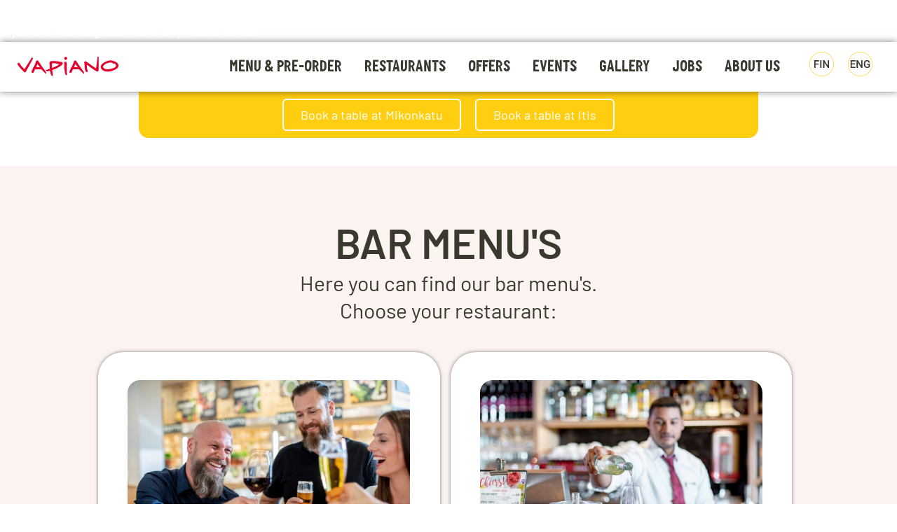

--- FILE ---
content_type: text/html; charset=UTF-8
request_url: https://vapiano.fi/en/bar/
body_size: 33115
content:
<!DOCTYPE html>
<html lang="en-US">
<head>
<meta charset="UTF-8">
<meta name="viewport" content="width=device-width, initial-scale=1">
	<link rel="profile" href="https://gmpg.org/xfn/11"> 
	<meta name='robots' content='index, follow, max-image-preview:large, max-snippet:-1, max-video-preview:-1' />
	<style>img:is([sizes="auto" i], [sizes^="auto," i]) { contain-intrinsic-size: 3000px 1500px }</style>
	<link rel="alternate" hreflang="fi" href="https://vapiano.fi/baari/" />
<link rel="alternate" hreflang="en" href="https://vapiano.fi/en/bar/" />
<link rel="alternate" hreflang="x-default" href="https://vapiano.fi/baari/" />

	<!-- This site is optimized with the Yoast SEO plugin v26.2 - https://yoast.com/wordpress/plugins/seo/ -->
	<title>Food and bar menu - Vapiano</title>
	<meta name="description" content="Choose a perfect side drink for your favourite Vapiano dish from our bar. Italian lemonades, Illy coffee and of course a good choice of Italian wine." />
	<link rel="canonical" href="https://vapiano.fi/en/bar/" />
	<meta property="og:locale" content="en_US" />
	<meta property="og:type" content="article" />
	<meta property="og:title" content="Food and bar menu - Vapiano" />
	<meta property="og:description" content="Choose a perfect side drink for your favourite Vapiano dish from our bar. Italian lemonades, Illy coffee and of course a good choice of Italian wine." />
	<meta property="og:url" content="https://vapiano.fi/en/bar/" />
	<meta property="og:site_name" content="Vapiano" />
	<meta property="article:modified_time" content="2023-07-14T17:32:40+00:00" />
	<meta property="og:image" content="https://vapiano.fi/wp-content/uploads/2020/11/Vapianisti-Bar-04-Low-Res.jpg" />
	<meta property="og:image:width" content="1600" />
	<meta property="og:image:height" content="1067" />
	<meta property="og:image:type" content="image/jpeg" />
	<meta name="twitter:card" content="summary_large_image" />
	<meta name="twitter:label1" content="Est. reading time" />
	<meta name="twitter:data1" content="1 minute" />
	<script type="application/ld+json" class="yoast-schema-graph">{"@context":"https://schema.org","@graph":[{"@type":"WebPage","@id":"https://vapiano.fi/en/bar/","url":"https://vapiano.fi/en/bar/","name":"Food and bar menu - Vapiano","isPartOf":{"@id":"https://vapiano.fi/#website"},"primaryImageOfPage":{"@id":"https://vapiano.fi/en/bar/#primaryimage"},"image":{"@id":"https://vapiano.fi/en/bar/#primaryimage"},"thumbnailUrl":"https://vapiano.fi/wp-content/uploads/2020/11/Vapianisti-Bar-04-Low-Res.jpg","datePublished":"2020-11-25T12:07:19+00:00","dateModified":"2023-07-14T17:32:40+00:00","description":"Choose a perfect side drink for your favourite Vapiano dish from our bar. Italian lemonades, Illy coffee and of course a good choice of Italian wine.","breadcrumb":{"@id":"https://vapiano.fi/en/bar/#breadcrumb"},"inLanguage":"en-US","potentialAction":[{"@type":"ReadAction","target":["https://vapiano.fi/en/bar/"]}]},{"@type":"ImageObject","inLanguage":"en-US","@id":"https://vapiano.fi/en/bar/#primaryimage","url":"https://vapiano.fi/wp-content/uploads/2020/11/Vapianisti-Bar-04-Low-Res.jpg","contentUrl":"https://vapiano.fi/wp-content/uploads/2020/11/Vapianisti-Bar-04-Low-Res.jpg","width":1600,"height":1067,"caption":"Visit our bar side to find your favourite wines!"},{"@type":"BreadcrumbList","@id":"https://vapiano.fi/en/bar/#breadcrumb","itemListElement":[{"@type":"ListItem","position":1,"name":"Home","item":"https://vapiano.fi/"},{"@type":"ListItem","position":2,"name":"BAR"}]},{"@type":"WebSite","@id":"https://vapiano.fi/#website","url":"https://vapiano.fi/","name":"Vapiano","description":"Home Of Freshness","publisher":{"@id":"https://vapiano.fi/#organization"},"potentialAction":[{"@type":"SearchAction","target":{"@type":"EntryPoint","urlTemplate":"https://vapiano.fi/?s={search_term_string}"},"query-input":{"@type":"PropertyValueSpecification","valueRequired":true,"valueName":"search_term_string"}}],"inLanguage":"en-US"},{"@type":"Organization","@id":"https://vapiano.fi/#organization","name":"Vapiano Finland","url":"https://vapiano.fi/","logo":{"@type":"ImageObject","inLanguage":"en-US","@id":"https://vapiano.fi/#/schema/logo/image/","url":"https://vapiano.fi/wp-content/uploads/2020/10/Vapiano_FavIcon@300x.png","contentUrl":"https://vapiano.fi/wp-content/uploads/2020/10/Vapiano_FavIcon@300x.png","width":755,"height":759,"caption":"Vapiano Finland"},"image":{"@id":"https://vapiano.fi/#/schema/logo/image/"}}]}</script>
	<!-- / Yoast SEO plugin. -->


<link rel='dns-prefetch' href='//static.addtoany.com' />
<link rel='dns-prefetch' href='//fonts.googleapis.com' />
<link rel="alternate" type="application/rss+xml" title="Vapiano &raquo; Feed" href="https://vapiano.fi/en/feed/" />
<link rel="alternate" type="application/rss+xml" title="Vapiano &raquo; Comments Feed" href="https://vapiano.fi/en/comments/feed/" />
<script>
window._wpemojiSettings = {"baseUrl":"https:\/\/s.w.org\/images\/core\/emoji\/16.0.1\/72x72\/","ext":".png","svgUrl":"https:\/\/s.w.org\/images\/core\/emoji\/16.0.1\/svg\/","svgExt":".svg","source":{"concatemoji":"https:\/\/vapiano.fi\/wp-includes\/js\/wp-emoji-release.min.js?ver=6.8.3"}};
/*! This file is auto-generated */
!function(s,n){var o,i,e;function c(e){try{var t={supportTests:e,timestamp:(new Date).valueOf()};sessionStorage.setItem(o,JSON.stringify(t))}catch(e){}}function p(e,t,n){e.clearRect(0,0,e.canvas.width,e.canvas.height),e.fillText(t,0,0);var t=new Uint32Array(e.getImageData(0,0,e.canvas.width,e.canvas.height).data),a=(e.clearRect(0,0,e.canvas.width,e.canvas.height),e.fillText(n,0,0),new Uint32Array(e.getImageData(0,0,e.canvas.width,e.canvas.height).data));return t.every(function(e,t){return e===a[t]})}function u(e,t){e.clearRect(0,0,e.canvas.width,e.canvas.height),e.fillText(t,0,0);for(var n=e.getImageData(16,16,1,1),a=0;a<n.data.length;a++)if(0!==n.data[a])return!1;return!0}function f(e,t,n,a){switch(t){case"flag":return n(e,"\ud83c\udff3\ufe0f\u200d\u26a7\ufe0f","\ud83c\udff3\ufe0f\u200b\u26a7\ufe0f")?!1:!n(e,"\ud83c\udde8\ud83c\uddf6","\ud83c\udde8\u200b\ud83c\uddf6")&&!n(e,"\ud83c\udff4\udb40\udc67\udb40\udc62\udb40\udc65\udb40\udc6e\udb40\udc67\udb40\udc7f","\ud83c\udff4\u200b\udb40\udc67\u200b\udb40\udc62\u200b\udb40\udc65\u200b\udb40\udc6e\u200b\udb40\udc67\u200b\udb40\udc7f");case"emoji":return!a(e,"\ud83e\udedf")}return!1}function g(e,t,n,a){var r="undefined"!=typeof WorkerGlobalScope&&self instanceof WorkerGlobalScope?new OffscreenCanvas(300,150):s.createElement("canvas"),o=r.getContext("2d",{willReadFrequently:!0}),i=(o.textBaseline="top",o.font="600 32px Arial",{});return e.forEach(function(e){i[e]=t(o,e,n,a)}),i}function t(e){var t=s.createElement("script");t.src=e,t.defer=!0,s.head.appendChild(t)}"undefined"!=typeof Promise&&(o="wpEmojiSettingsSupports",i=["flag","emoji"],n.supports={everything:!0,everythingExceptFlag:!0},e=new Promise(function(e){s.addEventListener("DOMContentLoaded",e,{once:!0})}),new Promise(function(t){var n=function(){try{var e=JSON.parse(sessionStorage.getItem(o));if("object"==typeof e&&"number"==typeof e.timestamp&&(new Date).valueOf()<e.timestamp+604800&&"object"==typeof e.supportTests)return e.supportTests}catch(e){}return null}();if(!n){if("undefined"!=typeof Worker&&"undefined"!=typeof OffscreenCanvas&&"undefined"!=typeof URL&&URL.createObjectURL&&"undefined"!=typeof Blob)try{var e="postMessage("+g.toString()+"("+[JSON.stringify(i),f.toString(),p.toString(),u.toString()].join(",")+"));",a=new Blob([e],{type:"text/javascript"}),r=new Worker(URL.createObjectURL(a),{name:"wpTestEmojiSupports"});return void(r.onmessage=function(e){c(n=e.data),r.terminate(),t(n)})}catch(e){}c(n=g(i,f,p,u))}t(n)}).then(function(e){for(var t in e)n.supports[t]=e[t],n.supports.everything=n.supports.everything&&n.supports[t],"flag"!==t&&(n.supports.everythingExceptFlag=n.supports.everythingExceptFlag&&n.supports[t]);n.supports.everythingExceptFlag=n.supports.everythingExceptFlag&&!n.supports.flag,n.DOMReady=!1,n.readyCallback=function(){n.DOMReady=!0}}).then(function(){return e}).then(function(){var e;n.supports.everything||(n.readyCallback(),(e=n.source||{}).concatemoji?t(e.concatemoji):e.wpemoji&&e.twemoji&&(t(e.twemoji),t(e.wpemoji)))}))}((window,document),window._wpemojiSettings);
</script>
<style id='cf-frontend-style-inline-css'>
@font-face {
	font-family: 'Vapideco';
	font-weight: 400;
	font-display: auto;
	src: url('/wp-content/uploads/2020/11/vapianodeco-bold-webfont-webfont-1.woff2') format('woff2'),
		url('/wp-content/uploads/2020/11/vapianodeco-bold-webfont-webfont-1.woff') format('woff'),
		url('/wp-content/uploads/2020/11/vapianodeco-bold-webfont-webfont-1.ttf') format('truetype'),
		url('/wp-content/uploads/2020/11/vapianodeco-bold-webfont-webfont-1.eot?#iefix') format('embedded-opentype'),
		url('/wp-content/uploads/2020/11/vapianodeco-bold-webfont-webfont-1.svg') format('svg'),
		url('/wp-content/uploads/2020/11/VapianoDeco-Bold.otf') format('OpenType');
}
</style>
<link rel='stylesheet' id='astra-theme-css-css' href='https://vapiano.fi/wp-content/themes/astra/assets/css/minified/style.min.css?ver=4.11.13' media='all' />
<style id='astra-theme-css-inline-css'>
.ast-no-sidebar .entry-content .alignfull {margin-left: calc( -50vw + 50%);margin-right: calc( -50vw + 50%);max-width: 100vw;width: 100vw;}.ast-no-sidebar .entry-content .alignwide {margin-left: calc(-41vw + 50%);margin-right: calc(-41vw + 50%);max-width: unset;width: unset;}.ast-no-sidebar .entry-content .alignfull .alignfull,.ast-no-sidebar .entry-content .alignfull .alignwide,.ast-no-sidebar .entry-content .alignwide .alignfull,.ast-no-sidebar .entry-content .alignwide .alignwide,.ast-no-sidebar .entry-content .wp-block-column .alignfull,.ast-no-sidebar .entry-content .wp-block-column .alignwide{width: 100%;margin-left: auto;margin-right: auto;}.wp-block-gallery,.blocks-gallery-grid {margin: 0;}.wp-block-separator {max-width: 100px;}.wp-block-separator.is-style-wide,.wp-block-separator.is-style-dots {max-width: none;}.entry-content .has-2-columns .wp-block-column:first-child {padding-right: 10px;}.entry-content .has-2-columns .wp-block-column:last-child {padding-left: 10px;}@media (max-width: 782px) {.entry-content .wp-block-columns .wp-block-column {flex-basis: 100%;}.entry-content .has-2-columns .wp-block-column:first-child {padding-right: 0;}.entry-content .has-2-columns .wp-block-column:last-child {padding-left: 0;}}body .entry-content .wp-block-latest-posts {margin-left: 0;}body .entry-content .wp-block-latest-posts li {list-style: none;}.ast-no-sidebar .ast-container .entry-content .wp-block-latest-posts {margin-left: 0;}.ast-header-break-point .entry-content .alignwide {margin-left: auto;margin-right: auto;}.entry-content .blocks-gallery-item img {margin-bottom: auto;}.wp-block-pullquote {border-top: 4px solid #555d66;border-bottom: 4px solid #555d66;color: #40464d;}:root{--ast-post-nav-space:0;--ast-container-default-xlg-padding:6.67em;--ast-container-default-lg-padding:5.67em;--ast-container-default-slg-padding:4.34em;--ast-container-default-md-padding:3.34em;--ast-container-default-sm-padding:6.67em;--ast-container-default-xs-padding:2.4em;--ast-container-default-xxs-padding:1.4em;--ast-code-block-background:#EEEEEE;--ast-comment-inputs-background:#FAFAFA;--ast-normal-container-width:1200px;--ast-narrow-container-width:750px;--ast-blog-title-font-weight:normal;--ast-blog-meta-weight:inherit;--ast-global-color-primary:var(--ast-global-color-5);--ast-global-color-secondary:var(--ast-global-color-4);--ast-global-color-alternate-background:var(--ast-global-color-7);--ast-global-color-subtle-background:var(--ast-global-color-6);--ast-bg-style-guide:#F8FAFC;--ast-shadow-style-guide:0px 0px 4px 0 #00000057;--ast-global-dark-bg-style:#fff;--ast-global-dark-lfs:#fbfbfb;--ast-widget-bg-color:#fafafa;--ast-wc-container-head-bg-color:#fbfbfb;--ast-title-layout-bg:#eeeeee;--ast-search-border-color:#e7e7e7;--ast-lifter-hover-bg:#e6e6e6;--ast-gallery-block-color:#000;--srfm-color-input-label:var(--ast-global-color-2);}html{font-size:125%;}a,.page-title{color:#df002d;}a:hover,a:focus{color:#df002d;}body,button,input,select,textarea,.ast-button,.ast-custom-button{font-family:'Barlow',sans-serif;font-weight:400;font-size:20px;font-size:1rem;line-height:var(--ast-body-line-height,1.65em);}blockquote{color:#000000;}h1,h2,h3,h4,h5,h6,.entry-content :where(h1,h2,h3,h4,h5,h6),.site-title,.site-title a{font-family:'Barlow',sans-serif;font-weight:400;line-height:1.9em;}.ast-site-identity .site-title a{color:var(--ast-global-color-2);}.site-title{font-size:35px;font-size:1.75rem;display:none;}header .custom-logo-link img{max-width:169px;width:169px;}.astra-logo-svg{width:169px;}.site-header .site-description{font-size:15px;font-size:0.75rem;display:none;}.entry-title{font-size:26px;font-size:1.3rem;}.archive .ast-article-post .ast-article-inner,.blog .ast-article-post .ast-article-inner,.archive .ast-article-post .ast-article-inner:hover,.blog .ast-article-post .ast-article-inner:hover{overflow:hidden;}h1,.entry-content :where(h1){font-size:20px;font-size:1rem;font-weight:400;font-family:'Barlow',sans-serif;line-height:1.4em;}h2,.entry-content :where(h2){font-size:32px;font-size:1.6rem;font-weight:400;font-family:'Barlow',sans-serif;line-height:1.3em;}h3,.entry-content :where(h3){font-size:20px;font-size:1rem;font-weight:400;font-family:'Barlow',sans-serif;line-height:1.3em;}h4,.entry-content :where(h4){font-size:24px;font-size:1.2rem;line-height:1.2em;font-family:'Barlow',sans-serif;}h5,.entry-content :where(h5){font-size:20px;font-size:1rem;line-height:1.2em;font-family:'Barlow',sans-serif;}h6,.entry-content :where(h6){font-size:16px;font-size:0.8rem;line-height:1.25em;font-family:'Barlow',sans-serif;}::selection{background-color:#ffffff;color:#000000;}body,h1,h2,h3,h4,h5,h6,.entry-title a,.entry-content :where(h1,h2,h3,h4,h5,h6){color:#3b3830;}.tagcloud a:hover,.tagcloud a:focus,.tagcloud a.current-item{color:#ffffff;border-color:#df002d;background-color:#df002d;}input:focus,input[type="text"]:focus,input[type="email"]:focus,input[type="url"]:focus,input[type="password"]:focus,input[type="reset"]:focus,input[type="search"]:focus,textarea:focus{border-color:#df002d;}input[type="radio"]:checked,input[type=reset],input[type="checkbox"]:checked,input[type="checkbox"]:hover:checked,input[type="checkbox"]:focus:checked,input[type=range]::-webkit-slider-thumb{border-color:#df002d;background-color:#df002d;box-shadow:none;}.site-footer a:hover + .post-count,.site-footer a:focus + .post-count{background:#df002d;border-color:#df002d;}.single .nav-links .nav-previous,.single .nav-links .nav-next{color:#df002d;}.entry-meta,.entry-meta *{line-height:1.45;color:#df002d;}.entry-meta a:not(.ast-button):hover,.entry-meta a:not(.ast-button):hover *,.entry-meta a:not(.ast-button):focus,.entry-meta a:not(.ast-button):focus *,.page-links > .page-link,.page-links .page-link:hover,.post-navigation a:hover{color:#df002d;}#cat option,.secondary .calendar_wrap thead a,.secondary .calendar_wrap thead a:visited{color:#df002d;}.secondary .calendar_wrap #today,.ast-progress-val span{background:#df002d;}.secondary a:hover + .post-count,.secondary a:focus + .post-count{background:#df002d;border-color:#df002d;}.calendar_wrap #today > a{color:#ffffff;}.page-links .page-link,.single .post-navigation a{color:#df002d;}.ast-search-menu-icon .search-form button.search-submit{padding:0 4px;}.ast-search-menu-icon form.search-form{padding-right:0;}.ast-header-search .ast-search-menu-icon.ast-dropdown-active .search-form,.ast-header-search .ast-search-menu-icon.ast-dropdown-active .search-field:focus{transition:all 0.2s;}.search-form input.search-field:focus{outline:none;}.widget-title,.widget .wp-block-heading{font-size:28px;font-size:1.4rem;color:#3b3830;}.ast-search-menu-icon.slide-search a:focus-visible:focus-visible,.astra-search-icon:focus-visible,#close:focus-visible,a:focus-visible,.ast-menu-toggle:focus-visible,.site .skip-link:focus-visible,.wp-block-loginout input:focus-visible,.wp-block-search.wp-block-search__button-inside .wp-block-search__inside-wrapper,.ast-header-navigation-arrow:focus-visible,.ast-orders-table__row .ast-orders-table__cell:focus-visible,a#ast-apply-coupon:focus-visible,#ast-apply-coupon:focus-visible,#close:focus-visible,.button.search-submit:focus-visible,#search_submit:focus,.normal-search:focus-visible,.ast-header-account-wrap:focus-visible,.astra-cart-drawer-close:focus,.ast-single-variation:focus,.ast-button:focus{outline-style:dotted;outline-color:inherit;outline-width:thin;}input:focus,input[type="text"]:focus,input[type="email"]:focus,input[type="url"]:focus,input[type="password"]:focus,input[type="reset"]:focus,input[type="search"]:focus,input[type="number"]:focus,textarea:focus,.wp-block-search__input:focus,[data-section="section-header-mobile-trigger"] .ast-button-wrap .ast-mobile-menu-trigger-minimal:focus,.ast-mobile-popup-drawer.active .menu-toggle-close:focus,#ast-scroll-top:focus,#coupon_code:focus,#ast-coupon-code:focus{border-style:dotted;border-color:inherit;border-width:thin;}input{outline:none;}.main-header-menu .menu-link,.ast-header-custom-item a{color:#3b3830;}.main-header-menu .menu-item:hover > .menu-link,.main-header-menu .menu-item:hover > .ast-menu-toggle,.main-header-menu .ast-masthead-custom-menu-items a:hover,.main-header-menu .menu-item.focus > .menu-link,.main-header-menu .menu-item.focus > .ast-menu-toggle,.main-header-menu .current-menu-item > .menu-link,.main-header-menu .current-menu-ancestor > .menu-link,.main-header-menu .current-menu-item > .ast-menu-toggle,.main-header-menu .current-menu-ancestor > .ast-menu-toggle{color:#df002d;}.header-main-layout-3 .ast-main-header-bar-alignment{margin-right:auto;}.header-main-layout-2 .site-header-section-left .ast-site-identity{text-align:left;}.ast-logo-title-inline .site-logo-img{padding-right:1em;}.site-logo-img img{ transition:all 0.2s linear;}body .ast-oembed-container *{position:absolute;top:0;width:100%;height:100%;left:0;}body .wp-block-embed-pocket-casts .ast-oembed-container *{position:unset;}.ast-header-break-point .ast-mobile-menu-buttons-minimal.menu-toggle{background:transparent;color:#d2002d;}.ast-header-break-point .ast-mobile-menu-buttons-outline.menu-toggle{background:transparent;border:1px solid #d2002d;color:#d2002d;}.ast-header-break-point .ast-mobile-menu-buttons-fill.menu-toggle{background:#d2002d;color:#ffffff;}.ast-single-post-featured-section + article {margin-top: 2em;}.site-content .ast-single-post-featured-section img {width: 100%;overflow: hidden;object-fit: cover;}.site > .ast-single-related-posts-container {margin-top: 0;}@media (min-width: 922px) {.ast-desktop .ast-container--narrow {max-width: var(--ast-narrow-container-width);margin: 0 auto;}}.ast-page-builder-template .hentry {margin: 0;}.ast-page-builder-template .site-content > .ast-container {max-width: 100%;padding: 0;}.ast-page-builder-template .site .site-content #primary {padding: 0;margin: 0;}.ast-page-builder-template .no-results {text-align: center;margin: 4em auto;}.ast-page-builder-template .ast-pagination {padding: 2em;}.ast-page-builder-template .entry-header.ast-no-title.ast-no-thumbnail {margin-top: 0;}.ast-page-builder-template .entry-header.ast-header-without-markup {margin-top: 0;margin-bottom: 0;}.ast-page-builder-template .entry-header.ast-no-title.ast-no-meta {margin-bottom: 0;}.ast-page-builder-template.single .post-navigation {padding-bottom: 2em;}.ast-page-builder-template.single-post .site-content > .ast-container {max-width: 100%;}.ast-page-builder-template .entry-header {margin-top: 4em;margin-left: auto;margin-right: auto;padding-left: 20px;padding-right: 20px;}.single.ast-page-builder-template .entry-header {padding-left: 20px;padding-right: 20px;}.ast-page-builder-template .ast-archive-description {margin: 4em auto 0;padding-left: 20px;padding-right: 20px;}.ast-page-builder-template.ast-no-sidebar .entry-content .alignwide {margin-left: 0;margin-right: 0;}.footer-adv .footer-adv-overlay{border-top-style:solid;border-top-color:#7a7a7a;}.wp-block-buttons.aligncenter{justify-content:center;}@media (min-width:1200px){.wp-block-group .has-background{padding:20px;}}@media (min-width:1200px){.ast-plain-container.ast-no-sidebar .entry-content .alignwide .wp-block-cover__inner-container,.ast-plain-container.ast-no-sidebar .entry-content .alignfull .wp-block-cover__inner-container{width:1240px;}}@media (min-width:1200px){.wp-block-cover-image.alignwide .wp-block-cover__inner-container,.wp-block-cover.alignwide .wp-block-cover__inner-container,.wp-block-cover-image.alignfull .wp-block-cover__inner-container,.wp-block-cover.alignfull .wp-block-cover__inner-container{width:100%;}}.wp-block-image.aligncenter{margin-left:auto;margin-right:auto;}.wp-block-table.aligncenter{margin-left:auto;margin-right:auto;}.wp-block-buttons .wp-block-button.is-style-outline .wp-block-button__link.wp-element-button,.ast-outline-button,.wp-block-uagb-buttons-child .uagb-buttons-repeater.ast-outline-button{border-color:#d2002d;border-top-width:2px;border-right-width:2px;border-bottom-width:2px;border-left-width:2px;font-family:'Barlow',sans-serif;font-weight:400;font-size:20px;font-size:1rem;line-height:1em;border-top-left-radius:inherit;border-top-right-radius:inherit;border-bottom-right-radius:inherit;border-bottom-left-radius:inherit;}.wp-block-button.is-style-outline .wp-block-button__link:hover,.wp-block-buttons .wp-block-button.is-style-outline .wp-block-button__link:focus,.wp-block-buttons .wp-block-button.is-style-outline > .wp-block-button__link:not(.has-text-color):hover,.wp-block-buttons .wp-block-button.wp-block-button__link.is-style-outline:not(.has-text-color):hover,.ast-outline-button:hover,.ast-outline-button:focus,.wp-block-uagb-buttons-child .uagb-buttons-repeater.ast-outline-button:hover,.wp-block-uagb-buttons-child .uagb-buttons-repeater.ast-outline-button:focus{background-color:#b30424;}.wp-block-button .wp-block-button__link.wp-element-button.is-style-outline:not(.has-background),.wp-block-button.is-style-outline>.wp-block-button__link.wp-element-button:not(.has-background),.ast-outline-button{background-color:#d2002d;}.entry-content[data-ast-blocks-layout] > figure{margin-bottom:1em;}.elementor-widget-container .elementor-loop-container .e-loop-item[data-elementor-type="loop-item"]{width:100%;}@media (max-width:921px){.ast-left-sidebar #content > .ast-container{display:flex;flex-direction:column-reverse;width:100%;}.ast-separate-container .ast-article-post,.ast-separate-container .ast-article-single{padding:1.5em 2.14em;}.ast-author-box img.avatar{margin:20px 0 0 0;}}@media (min-width:922px){.ast-separate-container.ast-right-sidebar #primary,.ast-separate-container.ast-left-sidebar #primary{border:0;}.search-no-results.ast-separate-container #primary{margin-bottom:4em;}}.wp-block-button .wp-block-button__link{color:#ffffff;}.wp-block-button .wp-block-button__link:hover,.wp-block-button .wp-block-button__link:focus{color:#ffffff;background-color:#b30424;border-color:#b30424;}.elementor-widget-heading h1.elementor-heading-title{line-height:1.4em;}.elementor-widget-heading h2.elementor-heading-title{line-height:1.3em;}.elementor-widget-heading h3.elementor-heading-title{line-height:1.3em;}.elementor-widget-heading h4.elementor-heading-title{line-height:1.2em;}.elementor-widget-heading h5.elementor-heading-title{line-height:1.2em;}.elementor-widget-heading h6.elementor-heading-title{line-height:1.25em;}.wp-block-button .wp-block-button__link{border-style:solid;border-top-width:0px;border-right-width:0px;border-left-width:0px;border-bottom-width:0px;border-color:#d2002d;background-color:#d2002d;color:#ffffff;font-family:'Barlow',sans-serif;font-weight:400;line-height:1em;text-transform:none;letter-spacing:1px;font-size:20px;font-size:1rem;border-top-left-radius:inherit;border-top-right-radius:inherit;border-bottom-right-radius:inherit;border-bottom-left-radius:inherit;padding-top:11px;padding-right:11px;padding-bottom:11px;padding-left:11px;}.menu-toggle,button,.ast-button,.ast-custom-button,.button,input#submit,input[type="button"],input[type="submit"],input[type="reset"]{border-style:solid;border-top-width:0px;border-right-width:0px;border-left-width:0px;border-bottom-width:0px;color:#ffffff;border-color:#d2002d;background-color:#d2002d;padding-top:11px;padding-right:11px;padding-bottom:11px;padding-left:11px;font-family:'Barlow',sans-serif;font-weight:400;font-size:20px;font-size:1rem;line-height:1em;text-transform:none;letter-spacing:1px;border-top-left-radius:inherit;border-top-right-radius:inherit;border-bottom-right-radius:inherit;border-bottom-left-radius:inherit;}button:focus,.menu-toggle:hover,button:hover,.ast-button:hover,.ast-custom-button:hover .button:hover,.ast-custom-button:hover ,input[type=reset]:hover,input[type=reset]:focus,input#submit:hover,input#submit:focus,input[type="button"]:hover,input[type="button"]:focus,input[type="submit"]:hover,input[type="submit"]:focus{color:#ffffff;background-color:#b30424;border-color:#b30424;}@media (max-width:921px){.ast-mobile-header-stack .main-header-bar .ast-search-menu-icon{display:inline-block;}.ast-header-break-point.ast-header-custom-item-outside .ast-mobile-header-stack .main-header-bar .ast-search-icon{margin:0;}.ast-comment-avatar-wrap img{max-width:2.5em;}.ast-comment-meta{padding:0 1.8888em 1.3333em;}.ast-separate-container .ast-comment-list li.depth-1{padding:1.5em 2.14em;}.ast-separate-container .comment-respond{padding:2em 2.14em;}}@media (min-width:544px){.ast-container{max-width:100%;}}@media (max-width:544px){.ast-separate-container .ast-article-post,.ast-separate-container .ast-article-single,.ast-separate-container .comments-title,.ast-separate-container .ast-archive-description{padding:1.5em 1em;}.ast-separate-container #content .ast-container{padding-left:0.54em;padding-right:0.54em;}.ast-separate-container .ast-comment-list .bypostauthor{padding:.5em;}.ast-search-menu-icon.ast-dropdown-active .search-field{width:170px;}.site-branding img,.site-header .site-logo-img .custom-logo-link img{max-width:100%;}} #ast-mobile-header .ast-site-header-cart-li a{pointer-events:none;}.ast-no-sidebar.ast-separate-container .entry-content .alignfull {margin-left: -6.67em;margin-right: -6.67em;width: auto;}@media (max-width: 1200px) {.ast-no-sidebar.ast-separate-container .entry-content .alignfull {margin-left: -2.4em;margin-right: -2.4em;}}@media (max-width: 768px) {.ast-no-sidebar.ast-separate-container .entry-content .alignfull {margin-left: -2.14em;margin-right: -2.14em;}}@media (max-width: 544px) {.ast-no-sidebar.ast-separate-container .entry-content .alignfull {margin-left: -1em;margin-right: -1em;}}.ast-no-sidebar.ast-separate-container .entry-content .alignwide {margin-left: -20px;margin-right: -20px;}.ast-no-sidebar.ast-separate-container .entry-content .wp-block-column .alignfull,.ast-no-sidebar.ast-separate-container .entry-content .wp-block-column .alignwide {margin-left: auto;margin-right: auto;width: 100%;}@media (max-width:921px){.site-title{display:none;}.site-header .site-description{display:none;}h1,.entry-content :where(h1){font-size:30px;}h2,.entry-content :where(h2){font-size:25px;}h3,.entry-content :where(h3){font-size:20px;}}@media (max-width:544px){.site-title{display:none;}.site-header .site-description{display:none;}h1,.entry-content :where(h1){font-size:30px;}h2,.entry-content :where(h2){font-size:25px;}h3,.entry-content :where(h3){font-size:20px;}header .custom-logo-link img,.ast-header-break-point .site-branding img,.ast-header-break-point .custom-logo-link img{max-width:137px;width:137px;}.astra-logo-svg{width:137px;}.ast-header-break-point .site-logo-img .custom-mobile-logo-link img{max-width:137px;}}@media (max-width:921px){html{font-size:114%;}}@media (max-width:544px){html{font-size:114%;}}@media (min-width:922px){.ast-container{max-width:1240px;}}@font-face {font-family: "Astra";src: url(https://vapiano.fi/wp-content/themes/astra/assets/fonts/astra.woff) format("woff"),url(https://vapiano.fi/wp-content/themes/astra/assets/fonts/astra.ttf) format("truetype"),url(https://vapiano.fi/wp-content/themes/astra/assets/fonts/astra.svg#astra) format("svg");font-weight: normal;font-style: normal;font-display: fallback;}@media (max-width:921px) {.main-header-bar .main-header-bar-navigation{display:none;}}.ast-desktop .main-header-menu.submenu-with-border .sub-menu,.ast-desktop .main-header-menu.submenu-with-border .astra-full-megamenu-wrapper{border-color:#ffffff;}.ast-desktop .main-header-menu.submenu-with-border .sub-menu{border-top-width:2px;border-style:solid;}.ast-desktop .main-header-menu.submenu-with-border .sub-menu .sub-menu{top:-2px;}.ast-desktop .main-header-menu.submenu-with-border .sub-menu .menu-link,.ast-desktop .main-header-menu.submenu-with-border .children .menu-link{border-bottom-width:1px;border-style:solid;border-color:#eaeaea;}@media (min-width:922px){.main-header-menu .sub-menu .menu-item.ast-left-align-sub-menu:hover > .sub-menu,.main-header-menu .sub-menu .menu-item.ast-left-align-sub-menu.focus > .sub-menu{margin-left:-0px;}}.ast-small-footer{border-top-style:solid;border-top-width:1px;border-top-color:#7a7a7a;}.ast-small-footer-wrap{text-align:center;}.site .comments-area{padding-bottom:3em;}.ast-header-break-point.ast-header-custom-item-inside .main-header-bar .main-header-bar-navigation .ast-search-icon {display: none;}.ast-header-break-point.ast-header-custom-item-inside .main-header-bar .ast-search-menu-icon .search-form {padding: 0;display: block;overflow: hidden;}.ast-header-break-point .ast-header-custom-item .widget:last-child {margin-bottom: 1em;}.ast-header-custom-item .widget {margin: 0.5em;display: inline-block;vertical-align: middle;}.ast-header-custom-item .widget p {margin-bottom: 0;}.ast-header-custom-item .widget li {width: auto;}.ast-header-custom-item-inside .button-custom-menu-item .menu-link {display: none;}.ast-header-custom-item-inside.ast-header-break-point .button-custom-menu-item .ast-custom-button-link {display: none;}.ast-header-custom-item-inside.ast-header-break-point .button-custom-menu-item .menu-link {display: block;}.ast-header-break-point.ast-header-custom-item-outside .main-header-bar .ast-search-icon {margin-right: 1em;}.ast-header-break-point.ast-header-custom-item-inside .main-header-bar .ast-search-menu-icon .search-field,.ast-header-break-point.ast-header-custom-item-inside .main-header-bar .ast-search-menu-icon.ast-inline-search .search-field {width: 100%;padding-right: 5.5em;}.ast-header-break-point.ast-header-custom-item-inside .main-header-bar .ast-search-menu-icon .search-submit {display: block;position: absolute;height: 100%;top: 0;right: 0;padding: 0 1em;border-radius: 0;}.ast-header-break-point .ast-header-custom-item .ast-masthead-custom-menu-items {padding-left: 20px;padding-right: 20px;margin-bottom: 1em;margin-top: 1em;}.ast-header-custom-item-inside.ast-header-break-point .button-custom-menu-item {padding-left: 0;padding-right: 0;margin-top: 0;margin-bottom: 0;}.astra-icon-down_arrow::after {content: "\e900";font-family: Astra;}.astra-icon-close::after {content: "\e5cd";font-family: Astra;}.astra-icon-drag_handle::after {content: "\e25d";font-family: Astra;}.astra-icon-format_align_justify::after {content: "\e235";font-family: Astra;}.astra-icon-menu::after {content: "\e5d2";font-family: Astra;}.astra-icon-reorder::after {content: "\e8fe";font-family: Astra;}.astra-icon-search::after {content: "\e8b6";font-family: Astra;}.astra-icon-zoom_in::after {content: "\e56b";font-family: Astra;}.astra-icon-check-circle::after {content: "\e901";font-family: Astra;}.astra-icon-shopping-cart::after {content: "\f07a";font-family: Astra;}.astra-icon-shopping-bag::after {content: "\f290";font-family: Astra;}.astra-icon-shopping-basket::after {content: "\f291";font-family: Astra;}.astra-icon-circle-o::after {content: "\e903";font-family: Astra;}.astra-icon-certificate::after {content: "\e902";font-family: Astra;}blockquote {padding: 1.2em;}:root .has-ast-global-color-0-color{color:var(--ast-global-color-0);}:root .has-ast-global-color-0-background-color{background-color:var(--ast-global-color-0);}:root .wp-block-button .has-ast-global-color-0-color{color:var(--ast-global-color-0);}:root .wp-block-button .has-ast-global-color-0-background-color{background-color:var(--ast-global-color-0);}:root .has-ast-global-color-1-color{color:var(--ast-global-color-1);}:root .has-ast-global-color-1-background-color{background-color:var(--ast-global-color-1);}:root .wp-block-button .has-ast-global-color-1-color{color:var(--ast-global-color-1);}:root .wp-block-button .has-ast-global-color-1-background-color{background-color:var(--ast-global-color-1);}:root .has-ast-global-color-2-color{color:var(--ast-global-color-2);}:root .has-ast-global-color-2-background-color{background-color:var(--ast-global-color-2);}:root .wp-block-button .has-ast-global-color-2-color{color:var(--ast-global-color-2);}:root .wp-block-button .has-ast-global-color-2-background-color{background-color:var(--ast-global-color-2);}:root .has-ast-global-color-3-color{color:var(--ast-global-color-3);}:root .has-ast-global-color-3-background-color{background-color:var(--ast-global-color-3);}:root .wp-block-button .has-ast-global-color-3-color{color:var(--ast-global-color-3);}:root .wp-block-button .has-ast-global-color-3-background-color{background-color:var(--ast-global-color-3);}:root .has-ast-global-color-4-color{color:var(--ast-global-color-4);}:root .has-ast-global-color-4-background-color{background-color:var(--ast-global-color-4);}:root .wp-block-button .has-ast-global-color-4-color{color:var(--ast-global-color-4);}:root .wp-block-button .has-ast-global-color-4-background-color{background-color:var(--ast-global-color-4);}:root .has-ast-global-color-5-color{color:var(--ast-global-color-5);}:root .has-ast-global-color-5-background-color{background-color:var(--ast-global-color-5);}:root .wp-block-button .has-ast-global-color-5-color{color:var(--ast-global-color-5);}:root .wp-block-button .has-ast-global-color-5-background-color{background-color:var(--ast-global-color-5);}:root .has-ast-global-color-6-color{color:var(--ast-global-color-6);}:root .has-ast-global-color-6-background-color{background-color:var(--ast-global-color-6);}:root .wp-block-button .has-ast-global-color-6-color{color:var(--ast-global-color-6);}:root .wp-block-button .has-ast-global-color-6-background-color{background-color:var(--ast-global-color-6);}:root .has-ast-global-color-7-color{color:var(--ast-global-color-7);}:root .has-ast-global-color-7-background-color{background-color:var(--ast-global-color-7);}:root .wp-block-button .has-ast-global-color-7-color{color:var(--ast-global-color-7);}:root .wp-block-button .has-ast-global-color-7-background-color{background-color:var(--ast-global-color-7);}:root .has-ast-global-color-8-color{color:var(--ast-global-color-8);}:root .has-ast-global-color-8-background-color{background-color:var(--ast-global-color-8);}:root .wp-block-button .has-ast-global-color-8-color{color:var(--ast-global-color-8);}:root .wp-block-button .has-ast-global-color-8-background-color{background-color:var(--ast-global-color-8);}:root{--ast-global-color-0:#0170B9;--ast-global-color-1:#3a3a3a;--ast-global-color-2:#3a3a3a;--ast-global-color-3:#4B4F58;--ast-global-color-4:#F5F5F5;--ast-global-color-5:#FFFFFF;--ast-global-color-6:#E5E5E5;--ast-global-color-7:#424242;--ast-global-color-8:#000000;}:root {--ast-border-color : #dddddd;}#masthead .ast-container,.ast-header-breadcrumb .ast-container{max-width:100%;padding-left:35px;padding-right:35px;}@media (max-width:921px){#masthead .ast-container,.ast-header-breadcrumb .ast-container{padding-left:20px;padding-right:20px;}}.ast-header-break-point.ast-header-custom-item-inside .main-header-bar .main-header-bar-navigation .ast-search-icon {display: none;}.ast-header-break-point.ast-header-custom-item-inside .main-header-bar .ast-search-menu-icon .search-form {padding: 0;display: block;overflow: hidden;}.ast-header-break-point .ast-header-custom-item .widget:last-child {margin-bottom: 1em;}.ast-header-custom-item .widget {margin: 0.5em;display: inline-block;vertical-align: middle;}.ast-header-custom-item .widget p {margin-bottom: 0;}.ast-header-custom-item .widget li {width: auto;}.ast-header-custom-item-inside .button-custom-menu-item .menu-link {display: none;}.ast-header-custom-item-inside.ast-header-break-point .button-custom-menu-item .ast-custom-button-link {display: none;}.ast-header-custom-item-inside.ast-header-break-point .button-custom-menu-item .menu-link {display: block;}.ast-header-break-point.ast-header-custom-item-outside .main-header-bar .ast-search-icon {margin-right: 1em;}.ast-header-break-point.ast-header-custom-item-inside .main-header-bar .ast-search-menu-icon .search-field,.ast-header-break-point.ast-header-custom-item-inside .main-header-bar .ast-search-menu-icon.ast-inline-search .search-field {width: 100%;padding-right: 5.5em;}.ast-header-break-point.ast-header-custom-item-inside .main-header-bar .ast-search-menu-icon .search-submit {display: block;position: absolute;height: 100%;top: 0;right: 0;padding: 0 1em;border-radius: 0;}.ast-header-break-point .ast-header-custom-item .ast-masthead-custom-menu-items {padding-left: 20px;padding-right: 20px;margin-bottom: 1em;margin-top: 1em;}.ast-header-custom-item-inside.ast-header-break-point .button-custom-menu-item {padding-left: 0;padding-right: 0;margin-top: 0;margin-bottom: 0;}.astra-icon-down_arrow::after {content: "\e900";font-family: Astra;}.astra-icon-close::after {content: "\e5cd";font-family: Astra;}.astra-icon-drag_handle::after {content: "\e25d";font-family: Astra;}.astra-icon-format_align_justify::after {content: "\e235";font-family: Astra;}.astra-icon-menu::after {content: "\e5d2";font-family: Astra;}.astra-icon-reorder::after {content: "\e8fe";font-family: Astra;}.astra-icon-search::after {content: "\e8b6";font-family: Astra;}.astra-icon-zoom_in::after {content: "\e56b";font-family: Astra;}.astra-icon-check-circle::after {content: "\e901";font-family: Astra;}.astra-icon-shopping-cart::after {content: "\f07a";font-family: Astra;}.astra-icon-shopping-bag::after {content: "\f290";font-family: Astra;}.astra-icon-shopping-basket::after {content: "\f291";font-family: Astra;}.astra-icon-circle-o::after {content: "\e903";font-family: Astra;}.astra-icon-certificate::after {content: "\e902";font-family: Astra;}blockquote {padding: 1.2em;}:root .has-ast-global-color-0-color{color:var(--ast-global-color-0);}:root .has-ast-global-color-0-background-color{background-color:var(--ast-global-color-0);}:root .wp-block-button .has-ast-global-color-0-color{color:var(--ast-global-color-0);}:root .wp-block-button .has-ast-global-color-0-background-color{background-color:var(--ast-global-color-0);}:root .has-ast-global-color-1-color{color:var(--ast-global-color-1);}:root .has-ast-global-color-1-background-color{background-color:var(--ast-global-color-1);}:root .wp-block-button .has-ast-global-color-1-color{color:var(--ast-global-color-1);}:root .wp-block-button .has-ast-global-color-1-background-color{background-color:var(--ast-global-color-1);}:root .has-ast-global-color-2-color{color:var(--ast-global-color-2);}:root .has-ast-global-color-2-background-color{background-color:var(--ast-global-color-2);}:root .wp-block-button .has-ast-global-color-2-color{color:var(--ast-global-color-2);}:root .wp-block-button .has-ast-global-color-2-background-color{background-color:var(--ast-global-color-2);}:root .has-ast-global-color-3-color{color:var(--ast-global-color-3);}:root .has-ast-global-color-3-background-color{background-color:var(--ast-global-color-3);}:root .wp-block-button .has-ast-global-color-3-color{color:var(--ast-global-color-3);}:root .wp-block-button .has-ast-global-color-3-background-color{background-color:var(--ast-global-color-3);}:root .has-ast-global-color-4-color{color:var(--ast-global-color-4);}:root .has-ast-global-color-4-background-color{background-color:var(--ast-global-color-4);}:root .wp-block-button .has-ast-global-color-4-color{color:var(--ast-global-color-4);}:root .wp-block-button .has-ast-global-color-4-background-color{background-color:var(--ast-global-color-4);}:root .has-ast-global-color-5-color{color:var(--ast-global-color-5);}:root .has-ast-global-color-5-background-color{background-color:var(--ast-global-color-5);}:root .wp-block-button .has-ast-global-color-5-color{color:var(--ast-global-color-5);}:root .wp-block-button .has-ast-global-color-5-background-color{background-color:var(--ast-global-color-5);}:root .has-ast-global-color-6-color{color:var(--ast-global-color-6);}:root .has-ast-global-color-6-background-color{background-color:var(--ast-global-color-6);}:root .wp-block-button .has-ast-global-color-6-color{color:var(--ast-global-color-6);}:root .wp-block-button .has-ast-global-color-6-background-color{background-color:var(--ast-global-color-6);}:root .has-ast-global-color-7-color{color:var(--ast-global-color-7);}:root .has-ast-global-color-7-background-color{background-color:var(--ast-global-color-7);}:root .wp-block-button .has-ast-global-color-7-color{color:var(--ast-global-color-7);}:root .wp-block-button .has-ast-global-color-7-background-color{background-color:var(--ast-global-color-7);}:root .has-ast-global-color-8-color{color:var(--ast-global-color-8);}:root .has-ast-global-color-8-background-color{background-color:var(--ast-global-color-8);}:root .wp-block-button .has-ast-global-color-8-color{color:var(--ast-global-color-8);}:root .wp-block-button .has-ast-global-color-8-background-color{background-color:var(--ast-global-color-8);}:root{--ast-global-color-0:#0170B9;--ast-global-color-1:#3a3a3a;--ast-global-color-2:#3a3a3a;--ast-global-color-3:#4B4F58;--ast-global-color-4:#F5F5F5;--ast-global-color-5:#FFFFFF;--ast-global-color-6:#E5E5E5;--ast-global-color-7:#424242;--ast-global-color-8:#000000;}:root {--ast-border-color : #dddddd;}#masthead .ast-container,.ast-header-breadcrumb .ast-container{max-width:100%;padding-left:35px;padding-right:35px;}@media (max-width:921px){#masthead .ast-container,.ast-header-breadcrumb .ast-container{padding-left:20px;padding-right:20px;}}.ast-single-entry-banner {-js-display: flex;display: flex;flex-direction: column;justify-content: center;text-align: center;position: relative;background: var(--ast-title-layout-bg);}.ast-single-entry-banner[data-banner-layout="layout-1"] {max-width: 1200px;background: inherit;padding: 20px 0;}.ast-single-entry-banner[data-banner-width-type="custom"] {margin: 0 auto;width: 100%;}.ast-single-entry-banner + .site-content .entry-header {margin-bottom: 0;}.site .ast-author-avatar {--ast-author-avatar-size: ;}a.ast-underline-text {text-decoration: underline;}.ast-container > .ast-terms-link {position: relative;display: block;}a.ast-button.ast-badge-tax {padding: 4px 8px;border-radius: 3px;font-size: inherit;}header.entry-header{text-align:left;}header.entry-header > *:not(:last-child){margin-bottom:10px;}@media (max-width:921px){header.entry-header{text-align:left;}}@media (max-width:544px){header.entry-header{text-align:left;}}.ast-archive-entry-banner {-js-display: flex;display: flex;flex-direction: column;justify-content: center;text-align: center;position: relative;background: var(--ast-title-layout-bg);}.ast-archive-entry-banner[data-banner-width-type="custom"] {margin: 0 auto;width: 100%;}.ast-archive-entry-banner[data-banner-layout="layout-1"] {background: inherit;padding: 20px 0;text-align: left;}body.archive .ast-archive-description{max-width:1200px;width:100%;text-align:left;padding-top:3em;padding-right:3em;padding-bottom:3em;padding-left:3em;}body.archive .ast-archive-description .ast-archive-title,body.archive .ast-archive-description .ast-archive-title *{font-size:40px;font-size:2rem;text-transform:capitalize;}body.archive .ast-archive-description > *:not(:last-child){margin-bottom:10px;}@media (max-width:921px){body.archive .ast-archive-description{text-align:left;}}@media (max-width:544px){body.archive .ast-archive-description{text-align:left;}}.ast-breadcrumbs .trail-browse,.ast-breadcrumbs .trail-items,.ast-breadcrumbs .trail-items li{display:inline-block;margin:0;padding:0;border:none;background:inherit;text-indent:0;text-decoration:none;}.ast-breadcrumbs .trail-browse{font-size:inherit;font-style:inherit;font-weight:inherit;color:inherit;}.ast-breadcrumbs .trail-items{list-style:none;}.trail-items li::after{padding:0 0.3em;content:"\00bb";}.trail-items li:last-of-type::after{display:none;}h1,h2,h3,h4,h5,h6,.entry-content :where(h1,h2,h3,h4,h5,h6){color:#3b3830;}.elementor-widget-heading .elementor-heading-title{margin:0;}.elementor-page .ast-menu-toggle{color:unset !important;background:unset !important;}.elementor-post.elementor-grid-item.hentry{margin-bottom:0;}.woocommerce div.product .elementor-element.elementor-products-grid .related.products ul.products li.product,.elementor-element .elementor-wc-products .woocommerce[class*='columns-'] ul.products li.product{width:auto;margin:0;float:none;}body .elementor hr{background-color:#ccc;margin:0;}.ast-left-sidebar .elementor-section.elementor-section-stretched,.ast-right-sidebar .elementor-section.elementor-section-stretched{max-width:100%;left:0 !important;}.elementor-posts-container [CLASS*="ast-width-"]{width:100%;}.elementor-template-full-width .ast-container{display:block;}.elementor-screen-only,.screen-reader-text,.screen-reader-text span,.ui-helper-hidden-accessible{top:0 !important;}@media (max-width:544px){.elementor-element .elementor-wc-products .woocommerce[class*="columns-"] ul.products li.product{width:auto;margin:0;}.elementor-element .woocommerce .woocommerce-result-count{float:none;}}.ast-header-break-point .main-header-bar{border-bottom-width:1px;border-bottom-color:#c4c4c4;}@media (min-width:922px){.main-header-bar{border-bottom-width:1px;border-bottom-color:#c4c4c4;}}.main-header-menu .menu-item, #astra-footer-menu .menu-item, .main-header-bar .ast-masthead-custom-menu-items{-js-display:flex;display:flex;-webkit-box-pack:center;-webkit-justify-content:center;-moz-box-pack:center;-ms-flex-pack:center;justify-content:center;-webkit-box-orient:vertical;-webkit-box-direction:normal;-webkit-flex-direction:column;-moz-box-orient:vertical;-moz-box-direction:normal;-ms-flex-direction:column;flex-direction:column;}.main-header-menu > .menu-item > .menu-link, #astra-footer-menu > .menu-item > .menu-link{height:100%;-webkit-box-align:center;-webkit-align-items:center;-moz-box-align:center;-ms-flex-align:center;align-items:center;-js-display:flex;display:flex;}.ast-primary-menu-disabled .main-header-bar .ast-masthead-custom-menu-items{flex:unset;}.main-header-menu .sub-menu .menu-item.menu-item-has-children > .menu-link:after{position:absolute;right:1em;top:50%;transform:translate(0,-50%) rotate(270deg);}.ast-header-break-point .main-header-bar .main-header-bar-navigation .page_item_has_children > .ast-menu-toggle::before, .ast-header-break-point .main-header-bar .main-header-bar-navigation .menu-item-has-children > .ast-menu-toggle::before, .ast-mobile-popup-drawer .main-header-bar-navigation .menu-item-has-children>.ast-menu-toggle::before, .ast-header-break-point .ast-mobile-header-wrap .main-header-bar-navigation .menu-item-has-children > .ast-menu-toggle::before{font-weight:bold;content:"\e900";font-family:Astra;text-decoration:inherit;display:inline-block;}.ast-header-break-point .main-navigation ul.sub-menu .menu-item .menu-link:before{content:"\e900";font-family:Astra;font-size:.65em;text-decoration:inherit;display:inline-block;transform:translate(0, -2px) rotateZ(270deg);margin-right:5px;}.widget_search .search-form:after{font-family:Astra;font-size:1.2em;font-weight:normal;content:"\e8b6";position:absolute;top:50%;right:15px;transform:translate(0, -50%);}.astra-search-icon::before{content:"\e8b6";font-family:Astra;font-style:normal;font-weight:normal;text-decoration:inherit;text-align:center;-webkit-font-smoothing:antialiased;-moz-osx-font-smoothing:grayscale;z-index:3;}.main-header-bar .main-header-bar-navigation .page_item_has_children > a:after, .main-header-bar .main-header-bar-navigation .menu-item-has-children > a:after, .menu-item-has-children .ast-header-navigation-arrow:after{content:"\e900";display:inline-block;font-family:Astra;font-size:.6rem;font-weight:bold;text-rendering:auto;-webkit-font-smoothing:antialiased;-moz-osx-font-smoothing:grayscale;margin-left:10px;line-height:normal;}.menu-item-has-children .sub-menu .ast-header-navigation-arrow:after{margin-left:0;}.ast-mobile-popup-drawer .main-header-bar-navigation .ast-submenu-expanded>.ast-menu-toggle::before{transform:rotateX(180deg);}.ast-header-break-point .main-header-bar-navigation .menu-item-has-children > .menu-link:after{display:none;}@media (min-width:922px){.ast-builder-menu .main-navigation > ul > li:last-child a{margin-right:0;}}.ast-separate-container .ast-article-inner{background-color:transparent;background-image:none;}.ast-separate-container .ast-article-post{background-color:var(--ast-global-color-5);}@media (max-width:921px){.ast-separate-container .ast-article-post{background-color:var(--ast-global-color-5);}}@media (max-width:544px){.ast-separate-container .ast-article-post{background-color:var(--ast-global-color-5);}}.ast-separate-container .ast-article-single:not(.ast-related-post), .ast-separate-container .error-404, .ast-separate-container .no-results, .single.ast-separate-container  .ast-author-meta, .ast-separate-container .related-posts-title-wrapper, .ast-separate-container .comments-count-wrapper, .ast-box-layout.ast-plain-container .site-content, .ast-padded-layout.ast-plain-container .site-content, .ast-separate-container .ast-archive-description, .ast-separate-container .comments-area .comment-respond, .ast-separate-container .comments-area .ast-comment-list li, .ast-separate-container .comments-area .comments-title{background-color:var(--ast-global-color-5);}@media (max-width:921px){.ast-separate-container .ast-article-single:not(.ast-related-post), .ast-separate-container .error-404, .ast-separate-container .no-results, .single.ast-separate-container  .ast-author-meta, .ast-separate-container .related-posts-title-wrapper, .ast-separate-container .comments-count-wrapper, .ast-box-layout.ast-plain-container .site-content, .ast-padded-layout.ast-plain-container .site-content, .ast-separate-container .ast-archive-description{background-color:var(--ast-global-color-5);}}@media (max-width:544px){.ast-separate-container .ast-article-single:not(.ast-related-post), .ast-separate-container .error-404, .ast-separate-container .no-results, .single.ast-separate-container  .ast-author-meta, .ast-separate-container .related-posts-title-wrapper, .ast-separate-container .comments-count-wrapper, .ast-box-layout.ast-plain-container .site-content, .ast-padded-layout.ast-plain-container .site-content, .ast-separate-container .ast-archive-description{background-color:var(--ast-global-color-5);}}.ast-separate-container.ast-two-container #secondary .widget{background-color:var(--ast-global-color-5);}@media (max-width:921px){.ast-separate-container.ast-two-container #secondary .widget{background-color:var(--ast-global-color-5);}}@media (max-width:544px){.ast-separate-container.ast-two-container #secondary .widget{background-color:var(--ast-global-color-5);}}:root{--e-global-color-astglobalcolor0:#0170B9;--e-global-color-astglobalcolor1:#3a3a3a;--e-global-color-astglobalcolor2:#3a3a3a;--e-global-color-astglobalcolor3:#4B4F58;--e-global-color-astglobalcolor4:#F5F5F5;--e-global-color-astglobalcolor5:#FFFFFF;--e-global-color-astglobalcolor6:#E5E5E5;--e-global-color-astglobalcolor7:#424242;--e-global-color-astglobalcolor8:#000000;}
</style>
<link rel='stylesheet' id='astra-google-fonts-css' href='https://fonts.googleapis.com/css?family=Barlow%3A400%2C&#038;display=fallback&#038;ver=4.11.13' media='all' />
<link rel='stylesheet' id='premium-addons-css' href='https://vapiano.fi/wp-content/plugins/premium-addons-for-elementor/assets/frontend/min-css/premium-addons.min.css?ver=4.11.44' media='all' />
<style id='wp-emoji-styles-inline-css'>

	img.wp-smiley, img.emoji {
		display: inline !important;
		border: none !important;
		box-shadow: none !important;
		height: 1em !important;
		width: 1em !important;
		margin: 0 0.07em !important;
		vertical-align: -0.1em !important;
		background: none !important;
		padding: 0 !important;
	}
</style>
<style id='smaily-for-wp-newsletter-subscription-block-style-inline-css'>
/*!***************************************************************************************************************************************************************************************************************************************!*\
  !*** css ./node_modules/css-loader/dist/cjs.js??ruleSet[1].rules[4].use[1]!./node_modules/postcss-loader/dist/cjs.js??ruleSet[1].rules[4].use[2]!./node_modules/sass-loader/dist/cjs.js??ruleSet[1].rules[4].use[3]!./src/style.scss ***!
  \***************************************************************************************************************************************************************************************************************************************/
/**
 * The following styles get applied both on the front of your site
 * and in the editor.
 *
 * Replace them with your own styles or remove the file completely.
 */
.wp-block-create-block-smaily-for-wp {
  background-color: white;
  color: #000;
  padding: 2px;
}

/*# sourceMappingURL=style-index.css.map*/
</style>
<style id='global-styles-inline-css'>
:root{--wp--preset--aspect-ratio--square: 1;--wp--preset--aspect-ratio--4-3: 4/3;--wp--preset--aspect-ratio--3-4: 3/4;--wp--preset--aspect-ratio--3-2: 3/2;--wp--preset--aspect-ratio--2-3: 2/3;--wp--preset--aspect-ratio--16-9: 16/9;--wp--preset--aspect-ratio--9-16: 9/16;--wp--preset--color--black: #000000;--wp--preset--color--cyan-bluish-gray: #abb8c3;--wp--preset--color--white: #ffffff;--wp--preset--color--pale-pink: #f78da7;--wp--preset--color--vivid-red: #cf2e2e;--wp--preset--color--luminous-vivid-orange: #ff6900;--wp--preset--color--luminous-vivid-amber: #fcb900;--wp--preset--color--light-green-cyan: #7bdcb5;--wp--preset--color--vivid-green-cyan: #00d084;--wp--preset--color--pale-cyan-blue: #8ed1fc;--wp--preset--color--vivid-cyan-blue: #0693e3;--wp--preset--color--vivid-purple: #9b51e0;--wp--preset--color--ast-global-color-0: var(--ast-global-color-0);--wp--preset--color--ast-global-color-1: var(--ast-global-color-1);--wp--preset--color--ast-global-color-2: var(--ast-global-color-2);--wp--preset--color--ast-global-color-3: var(--ast-global-color-3);--wp--preset--color--ast-global-color-4: var(--ast-global-color-4);--wp--preset--color--ast-global-color-5: var(--ast-global-color-5);--wp--preset--color--ast-global-color-6: var(--ast-global-color-6);--wp--preset--color--ast-global-color-7: var(--ast-global-color-7);--wp--preset--color--ast-global-color-8: var(--ast-global-color-8);--wp--preset--gradient--vivid-cyan-blue-to-vivid-purple: linear-gradient(135deg,rgba(6,147,227,1) 0%,rgb(155,81,224) 100%);--wp--preset--gradient--light-green-cyan-to-vivid-green-cyan: linear-gradient(135deg,rgb(122,220,180) 0%,rgb(0,208,130) 100%);--wp--preset--gradient--luminous-vivid-amber-to-luminous-vivid-orange: linear-gradient(135deg,rgba(252,185,0,1) 0%,rgba(255,105,0,1) 100%);--wp--preset--gradient--luminous-vivid-orange-to-vivid-red: linear-gradient(135deg,rgba(255,105,0,1) 0%,rgb(207,46,46) 100%);--wp--preset--gradient--very-light-gray-to-cyan-bluish-gray: linear-gradient(135deg,rgb(238,238,238) 0%,rgb(169,184,195) 100%);--wp--preset--gradient--cool-to-warm-spectrum: linear-gradient(135deg,rgb(74,234,220) 0%,rgb(151,120,209) 20%,rgb(207,42,186) 40%,rgb(238,44,130) 60%,rgb(251,105,98) 80%,rgb(254,248,76) 100%);--wp--preset--gradient--blush-light-purple: linear-gradient(135deg,rgb(255,206,236) 0%,rgb(152,150,240) 100%);--wp--preset--gradient--blush-bordeaux: linear-gradient(135deg,rgb(254,205,165) 0%,rgb(254,45,45) 50%,rgb(107,0,62) 100%);--wp--preset--gradient--luminous-dusk: linear-gradient(135deg,rgb(255,203,112) 0%,rgb(199,81,192) 50%,rgb(65,88,208) 100%);--wp--preset--gradient--pale-ocean: linear-gradient(135deg,rgb(255,245,203) 0%,rgb(182,227,212) 50%,rgb(51,167,181) 100%);--wp--preset--gradient--electric-grass: linear-gradient(135deg,rgb(202,248,128) 0%,rgb(113,206,126) 100%);--wp--preset--gradient--midnight: linear-gradient(135deg,rgb(2,3,129) 0%,rgb(40,116,252) 100%);--wp--preset--font-size--small: 13px;--wp--preset--font-size--medium: 20px;--wp--preset--font-size--large: 36px;--wp--preset--font-size--x-large: 42px;--wp--preset--spacing--20: 0.44rem;--wp--preset--spacing--30: 0.67rem;--wp--preset--spacing--40: 1rem;--wp--preset--spacing--50: 1.5rem;--wp--preset--spacing--60: 2.25rem;--wp--preset--spacing--70: 3.38rem;--wp--preset--spacing--80: 5.06rem;--wp--preset--shadow--natural: 6px 6px 9px rgba(0, 0, 0, 0.2);--wp--preset--shadow--deep: 12px 12px 50px rgba(0, 0, 0, 0.4);--wp--preset--shadow--sharp: 6px 6px 0px rgba(0, 0, 0, 0.2);--wp--preset--shadow--outlined: 6px 6px 0px -3px rgba(255, 255, 255, 1), 6px 6px rgba(0, 0, 0, 1);--wp--preset--shadow--crisp: 6px 6px 0px rgba(0, 0, 0, 1);}:root { --wp--style--global--content-size: var(--wp--custom--ast-content-width-size);--wp--style--global--wide-size: var(--wp--custom--ast-wide-width-size); }:where(body) { margin: 0; }.wp-site-blocks > .alignleft { float: left; margin-right: 2em; }.wp-site-blocks > .alignright { float: right; margin-left: 2em; }.wp-site-blocks > .aligncenter { justify-content: center; margin-left: auto; margin-right: auto; }:where(.wp-site-blocks) > * { margin-block-start: 24px; margin-block-end: 0; }:where(.wp-site-blocks) > :first-child { margin-block-start: 0; }:where(.wp-site-blocks) > :last-child { margin-block-end: 0; }:root { --wp--style--block-gap: 24px; }:root :where(.is-layout-flow) > :first-child{margin-block-start: 0;}:root :where(.is-layout-flow) > :last-child{margin-block-end: 0;}:root :where(.is-layout-flow) > *{margin-block-start: 24px;margin-block-end: 0;}:root :where(.is-layout-constrained) > :first-child{margin-block-start: 0;}:root :where(.is-layout-constrained) > :last-child{margin-block-end: 0;}:root :where(.is-layout-constrained) > *{margin-block-start: 24px;margin-block-end: 0;}:root :where(.is-layout-flex){gap: 24px;}:root :where(.is-layout-grid){gap: 24px;}.is-layout-flow > .alignleft{float: left;margin-inline-start: 0;margin-inline-end: 2em;}.is-layout-flow > .alignright{float: right;margin-inline-start: 2em;margin-inline-end: 0;}.is-layout-flow > .aligncenter{margin-left: auto !important;margin-right: auto !important;}.is-layout-constrained > .alignleft{float: left;margin-inline-start: 0;margin-inline-end: 2em;}.is-layout-constrained > .alignright{float: right;margin-inline-start: 2em;margin-inline-end: 0;}.is-layout-constrained > .aligncenter{margin-left: auto !important;margin-right: auto !important;}.is-layout-constrained > :where(:not(.alignleft):not(.alignright):not(.alignfull)){max-width: var(--wp--style--global--content-size);margin-left: auto !important;margin-right: auto !important;}.is-layout-constrained > .alignwide{max-width: var(--wp--style--global--wide-size);}body .is-layout-flex{display: flex;}.is-layout-flex{flex-wrap: wrap;align-items: center;}.is-layout-flex > :is(*, div){margin: 0;}body .is-layout-grid{display: grid;}.is-layout-grid > :is(*, div){margin: 0;}body{padding-top: 0px;padding-right: 0px;padding-bottom: 0px;padding-left: 0px;}a:where(:not(.wp-element-button)){text-decoration: none;}:root :where(.wp-element-button, .wp-block-button__link){background-color: #32373c;border-width: 0;color: #fff;font-family: inherit;font-size: inherit;line-height: inherit;padding: calc(0.667em + 2px) calc(1.333em + 2px);text-decoration: none;}.has-black-color{color: var(--wp--preset--color--black) !important;}.has-cyan-bluish-gray-color{color: var(--wp--preset--color--cyan-bluish-gray) !important;}.has-white-color{color: var(--wp--preset--color--white) !important;}.has-pale-pink-color{color: var(--wp--preset--color--pale-pink) !important;}.has-vivid-red-color{color: var(--wp--preset--color--vivid-red) !important;}.has-luminous-vivid-orange-color{color: var(--wp--preset--color--luminous-vivid-orange) !important;}.has-luminous-vivid-amber-color{color: var(--wp--preset--color--luminous-vivid-amber) !important;}.has-light-green-cyan-color{color: var(--wp--preset--color--light-green-cyan) !important;}.has-vivid-green-cyan-color{color: var(--wp--preset--color--vivid-green-cyan) !important;}.has-pale-cyan-blue-color{color: var(--wp--preset--color--pale-cyan-blue) !important;}.has-vivid-cyan-blue-color{color: var(--wp--preset--color--vivid-cyan-blue) !important;}.has-vivid-purple-color{color: var(--wp--preset--color--vivid-purple) !important;}.has-ast-global-color-0-color{color: var(--wp--preset--color--ast-global-color-0) !important;}.has-ast-global-color-1-color{color: var(--wp--preset--color--ast-global-color-1) !important;}.has-ast-global-color-2-color{color: var(--wp--preset--color--ast-global-color-2) !important;}.has-ast-global-color-3-color{color: var(--wp--preset--color--ast-global-color-3) !important;}.has-ast-global-color-4-color{color: var(--wp--preset--color--ast-global-color-4) !important;}.has-ast-global-color-5-color{color: var(--wp--preset--color--ast-global-color-5) !important;}.has-ast-global-color-6-color{color: var(--wp--preset--color--ast-global-color-6) !important;}.has-ast-global-color-7-color{color: var(--wp--preset--color--ast-global-color-7) !important;}.has-ast-global-color-8-color{color: var(--wp--preset--color--ast-global-color-8) !important;}.has-black-background-color{background-color: var(--wp--preset--color--black) !important;}.has-cyan-bluish-gray-background-color{background-color: var(--wp--preset--color--cyan-bluish-gray) !important;}.has-white-background-color{background-color: var(--wp--preset--color--white) !important;}.has-pale-pink-background-color{background-color: var(--wp--preset--color--pale-pink) !important;}.has-vivid-red-background-color{background-color: var(--wp--preset--color--vivid-red) !important;}.has-luminous-vivid-orange-background-color{background-color: var(--wp--preset--color--luminous-vivid-orange) !important;}.has-luminous-vivid-amber-background-color{background-color: var(--wp--preset--color--luminous-vivid-amber) !important;}.has-light-green-cyan-background-color{background-color: var(--wp--preset--color--light-green-cyan) !important;}.has-vivid-green-cyan-background-color{background-color: var(--wp--preset--color--vivid-green-cyan) !important;}.has-pale-cyan-blue-background-color{background-color: var(--wp--preset--color--pale-cyan-blue) !important;}.has-vivid-cyan-blue-background-color{background-color: var(--wp--preset--color--vivid-cyan-blue) !important;}.has-vivid-purple-background-color{background-color: var(--wp--preset--color--vivid-purple) !important;}.has-ast-global-color-0-background-color{background-color: var(--wp--preset--color--ast-global-color-0) !important;}.has-ast-global-color-1-background-color{background-color: var(--wp--preset--color--ast-global-color-1) !important;}.has-ast-global-color-2-background-color{background-color: var(--wp--preset--color--ast-global-color-2) !important;}.has-ast-global-color-3-background-color{background-color: var(--wp--preset--color--ast-global-color-3) !important;}.has-ast-global-color-4-background-color{background-color: var(--wp--preset--color--ast-global-color-4) !important;}.has-ast-global-color-5-background-color{background-color: var(--wp--preset--color--ast-global-color-5) !important;}.has-ast-global-color-6-background-color{background-color: var(--wp--preset--color--ast-global-color-6) !important;}.has-ast-global-color-7-background-color{background-color: var(--wp--preset--color--ast-global-color-7) !important;}.has-ast-global-color-8-background-color{background-color: var(--wp--preset--color--ast-global-color-8) !important;}.has-black-border-color{border-color: var(--wp--preset--color--black) !important;}.has-cyan-bluish-gray-border-color{border-color: var(--wp--preset--color--cyan-bluish-gray) !important;}.has-white-border-color{border-color: var(--wp--preset--color--white) !important;}.has-pale-pink-border-color{border-color: var(--wp--preset--color--pale-pink) !important;}.has-vivid-red-border-color{border-color: var(--wp--preset--color--vivid-red) !important;}.has-luminous-vivid-orange-border-color{border-color: var(--wp--preset--color--luminous-vivid-orange) !important;}.has-luminous-vivid-amber-border-color{border-color: var(--wp--preset--color--luminous-vivid-amber) !important;}.has-light-green-cyan-border-color{border-color: var(--wp--preset--color--light-green-cyan) !important;}.has-vivid-green-cyan-border-color{border-color: var(--wp--preset--color--vivid-green-cyan) !important;}.has-pale-cyan-blue-border-color{border-color: var(--wp--preset--color--pale-cyan-blue) !important;}.has-vivid-cyan-blue-border-color{border-color: var(--wp--preset--color--vivid-cyan-blue) !important;}.has-vivid-purple-border-color{border-color: var(--wp--preset--color--vivid-purple) !important;}.has-ast-global-color-0-border-color{border-color: var(--wp--preset--color--ast-global-color-0) !important;}.has-ast-global-color-1-border-color{border-color: var(--wp--preset--color--ast-global-color-1) !important;}.has-ast-global-color-2-border-color{border-color: var(--wp--preset--color--ast-global-color-2) !important;}.has-ast-global-color-3-border-color{border-color: var(--wp--preset--color--ast-global-color-3) !important;}.has-ast-global-color-4-border-color{border-color: var(--wp--preset--color--ast-global-color-4) !important;}.has-ast-global-color-5-border-color{border-color: var(--wp--preset--color--ast-global-color-5) !important;}.has-ast-global-color-6-border-color{border-color: var(--wp--preset--color--ast-global-color-6) !important;}.has-ast-global-color-7-border-color{border-color: var(--wp--preset--color--ast-global-color-7) !important;}.has-ast-global-color-8-border-color{border-color: var(--wp--preset--color--ast-global-color-8) !important;}.has-vivid-cyan-blue-to-vivid-purple-gradient-background{background: var(--wp--preset--gradient--vivid-cyan-blue-to-vivid-purple) !important;}.has-light-green-cyan-to-vivid-green-cyan-gradient-background{background: var(--wp--preset--gradient--light-green-cyan-to-vivid-green-cyan) !important;}.has-luminous-vivid-amber-to-luminous-vivid-orange-gradient-background{background: var(--wp--preset--gradient--luminous-vivid-amber-to-luminous-vivid-orange) !important;}.has-luminous-vivid-orange-to-vivid-red-gradient-background{background: var(--wp--preset--gradient--luminous-vivid-orange-to-vivid-red) !important;}.has-very-light-gray-to-cyan-bluish-gray-gradient-background{background: var(--wp--preset--gradient--very-light-gray-to-cyan-bluish-gray) !important;}.has-cool-to-warm-spectrum-gradient-background{background: var(--wp--preset--gradient--cool-to-warm-spectrum) !important;}.has-blush-light-purple-gradient-background{background: var(--wp--preset--gradient--blush-light-purple) !important;}.has-blush-bordeaux-gradient-background{background: var(--wp--preset--gradient--blush-bordeaux) !important;}.has-luminous-dusk-gradient-background{background: var(--wp--preset--gradient--luminous-dusk) !important;}.has-pale-ocean-gradient-background{background: var(--wp--preset--gradient--pale-ocean) !important;}.has-electric-grass-gradient-background{background: var(--wp--preset--gradient--electric-grass) !important;}.has-midnight-gradient-background{background: var(--wp--preset--gradient--midnight) !important;}.has-small-font-size{font-size: var(--wp--preset--font-size--small) !important;}.has-medium-font-size{font-size: var(--wp--preset--font-size--medium) !important;}.has-large-font-size{font-size: var(--wp--preset--font-size--large) !important;}.has-x-large-font-size{font-size: var(--wp--preset--font-size--x-large) !important;}
:root :where(.wp-block-pullquote){font-size: 1.5em;line-height: 1.6;}
</style>
<link rel='stylesheet' id='wpml-legacy-horizontal-list-0-css' href='https://vapiano.fi/wp-content/plugins/sitepress-multilingual-cms/templates/language-switchers/legacy-list-horizontal/style.min.css?ver=1' media='all' />
<link rel='stylesheet' id='htbbootstrap-css' href='https://vapiano.fi/wp-content/plugins/ht-mega-for-elementor/assets/css/htbbootstrap.css?ver=2.9.8' media='all' />
<link rel='stylesheet' id='font-awesome-css' href='https://vapiano.fi/wp-content/plugins/elementor/assets/lib/font-awesome/css/font-awesome.min.css?ver=4.7.0' media='all' />
<link rel='stylesheet' id='htmega-animation-css' href='https://vapiano.fi/wp-content/plugins/ht-mega-for-elementor/assets/css/animation.css?ver=2.9.8' media='all' />
<link rel='stylesheet' id='htmega-keyframes-css' href='https://vapiano.fi/wp-content/plugins/ht-mega-for-elementor/assets/css/htmega-keyframes.css?ver=2.9.8' media='all' />
<link rel='stylesheet' id='htmega-global-style-min-css' href='https://vapiano.fi/wp-content/plugins/ht-mega-for-elementor/assets/css/htmega-global-style.min.css?ver=2.9.8' media='all' />
<link rel='stylesheet' id='elementor-frontend-css' href='https://vapiano.fi/wp-content/uploads/elementor/css/custom-frontend.min.css?ver=1765798399' media='all' />
<style id='elementor-frontend-inline-css'>
.elementor-kit-184{--e-global-color-primary:#3B3830;--e-global-color-secondary:#54595F;--e-global-color-text:#3B3830;--e-global-color-accent:#D2002D;--e-global-color-78ec496:#DF002D;--e-global-color-1d5fc97:#AE0021;--e-global-color-f3575bb:#FFFFFF;--e-global-color-d092fac:#E6BE2A;--e-global-color-89dc5c7:#66B24C;--e-global-color-ea33bb7:#FFCE11;--e-global-color-b5f835d:#FBF3F0;--e-global-typography-primary-font-family:"VapiDeco";--e-global-typography-primary-font-size:30px;--e-global-typography-primary-font-weight:400;--e-global-typography-primary-text-transform:none;--e-global-typography-primary-line-height:1px;--e-global-typography-secondary-font-family:"VapiDeco";--e-global-typography-secondary-font-size:20px;--e-global-typography-secondary-font-weight:400;--e-global-typography-text-font-family:"Barlow";--e-global-typography-text-font-size:20px;--e-global-typography-text-font-weight:400;--e-global-typography-text-text-transform:none;--e-global-typography-accent-font-family:"Barlow";--e-global-typography-accent-font-weight:400;color:#3B3830;font-family:"Barlow", Sans-serif;font-size:24px;font-weight:400;text-transform:none;}.elementor-kit-184 button,.elementor-kit-184 input[type="button"],.elementor-kit-184 input[type="submit"],.elementor-kit-184 .elementor-button{background-color:var( --e-global-color-78ec496 );font-family:"Barlow", Sans-serif;font-weight:400;text-transform:none;color:#FFFFFF;border-radius:6px 6px 6px 6px;}.elementor-kit-184 button:hover,.elementor-kit-184 button:focus,.elementor-kit-184 input[type="button"]:hover,.elementor-kit-184 input[type="button"]:focus,.elementor-kit-184 input[type="submit"]:hover,.elementor-kit-184 input[type="submit"]:focus,.elementor-kit-184 .elementor-button:hover,.elementor-kit-184 .elementor-button:focus{background-color:var( --e-global-color-1d5fc97 );color:var( --e-global-color-f3575bb );border-radius:6px 6px 6px 6px;}.elementor-kit-184 e-page-transition{background-color:#FFBC7D;}.elementor-kit-184 a{color:#DF002D;font-family:"Barlow", Sans-serif;font-size:20px;}.elementor-kit-184 a:hover{color:var( --e-global-color-1d5fc97 );font-family:"Barlow", Sans-serif;font-size:20px;font-weight:400;}.elementor-kit-184 h1{color:#3B3830;font-family:"VapiDeco", Sans-serif;}.elementor-kit-184 h2{color:#FFFFFF;font-family:"Barlow", Sans-serif;font-size:30px;font-weight:600;}.elementor-kit-184 h3{color:#54595F;font-family:"Barlow", Sans-serif;font-size:20px;font-weight:400;}.elementor-kit-184 h4{font-family:"Barlow Condensed", Sans-serif;}.elementor-kit-184 h6{color:var( --e-global-color-1d5fc97 );font-family:"Barlow", Sans-serif;font-size:10px;}.elementor-kit-184 label{color:var( --e-global-color-primary );font-family:"VapiDeco", Sans-serif;font-size:24px;text-transform:none;}.elementor-kit-184 input:not([type="button"]):not([type="submit"]),.elementor-kit-184 textarea,.elementor-kit-184 .elementor-field-textual{font-family:"Barlow", Sans-serif;font-size:20px;color:var( --e-global-color-78ec496 );}.elementor-section.elementor-section-boxed > .elementor-container{max-width:1140px;}.e-con{--container-max-width:1140px;}.elementor-widget:not(:last-child){margin-block-end:20px;}.elementor-element{--widgets-spacing:20px 20px;--widgets-spacing-row:20px;--widgets-spacing-column:20px;}{}h1.entry-title{display:var(--page-title-display);}@media(max-width:1199px){.elementor-section.elementor-section-boxed > .elementor-container{max-width:1200px;}.e-con{--container-max-width:1200px;}}@media(max-width:767px){.elementor-section.elementor-section-boxed > .elementor-container{max-width:767px;}.e-con{--container-max-width:767px;}}/* Start custom CSS */Html, body

{
	Width: 100%;
	Height: 100%;
	Margin: auto;
	Padding: 0px;
	Overflow-x: visible;
	 -ms-overflow-style: none;
}/* End custom CSS */
/* Start Custom Fonts CSS */@font-face {
	font-family: 'VapiDeco';
	font-style: normal;
	font-weight: normal;
	font-display: auto;
	src: url('https://www.mhkdisain.ee/wp-content/uploads/2020/11/vapianodeco-bold-new-webfont.eot');
	src: url('https://www.mhkdisain.ee/wp-content/uploads/2020/11/vapianodeco-bold-new-webfont.eot?#iefix') format('embedded-opentype'),
		url('https://www.mhkdisain.ee/wp-content/uploads/2020/11/vapianodeco-bold-new-webfont-2.woff2') format('woff2'),
		url('https://www.mhkdisain.ee/wp-content/uploads/2020/11/vapianodeco-bold-new-webfont.woff') format('woff'),
		url('https://www.mhkdisain.ee/wp-content/uploads/2020/11/vapianodeco-bold-new-webfont.ttf') format('truetype'),
		url('https://www.mhkdisain.ee/wp-content/uploads/2020/11/vapianodeco-bold-new-webfont.svg#VapiDeco') format('svg');
}
/* End Custom Fonts CSS */
.elementor-2332 .elementor-element.elementor-element-a405180{--display:flex;--flex-direction:column;--container-widget-width:100%;--container-widget-height:initial;--container-widget-flex-grow:0;--container-widget-align-self:initial;--flex-wrap-mobile:wrap;}.elementor-2332 .elementor-element.elementor-element-a405180:not(.elementor-motion-effects-element-type-background), .elementor-2332 .elementor-element.elementor-element-a405180 > .elementor-motion-effects-container > .elementor-motion-effects-layer{background-color:var( --e-global-color-b5f835d );}.elementor-2332 .elementor-element.elementor-element-b6bb47c{--display:flex;--flex-direction:column;--container-widget-width:100%;--container-widget-height:initial;--container-widget-flex-grow:0;--container-widget-align-self:initial;--flex-wrap-mobile:wrap;}.elementor-2332 .elementor-element.elementor-element-b6bb47c:not(.elementor-motion-effects-element-type-background), .elementor-2332 .elementor-element.elementor-element-b6bb47c > .elementor-motion-effects-container > .elementor-motion-effects-layer{background-color:var( --e-global-color-b5f835d );}.elementor-2332 .elementor-element.elementor-element-35da75a{--spacer-size:50px;}.elementor-widget-heading .elementor-heading-title{font-family:var( --e-global-typography-primary-font-family ), Sans-serif;font-size:var( --e-global-typography-primary-font-size );font-weight:var( --e-global-typography-primary-font-weight );text-transform:var( --e-global-typography-primary-text-transform );line-height:var( --e-global-typography-primary-line-height );color:var( --e-global-color-primary );}.elementor-2332 .elementor-element.elementor-element-af1bc65{text-align:center;}.elementor-2332 .elementor-element.elementor-element-af1bc65 .elementor-heading-title{font-family:"Barlow", Sans-serif;font-size:60px;font-weight:600;text-transform:none;}.elementor-2332 .elementor-element.elementor-element-c44788b{text-align:center;}.elementor-2332 .elementor-element.elementor-element-c44788b .elementor-heading-title{font-family:"Barlow", Sans-serif;font-size:30px;font-weight:400;text-transform:none;}.elementor-2332 .elementor-element.elementor-element-c63e575{text-align:center;}.elementor-2332 .elementor-element.elementor-element-c63e575 .elementor-heading-title{font-family:"Barlow", Sans-serif;font-size:30px;font-weight:400;text-transform:none;}.elementor-2332 .elementor-element.elementor-element-1a61b8d{--display:flex;--flex-direction:row;--container-widget-width:initial;--container-widget-height:100%;--container-widget-flex-grow:1;--container-widget-align-self:stretch;--flex-wrap-mobile:wrap;--gap:0px 0px;--row-gap:0px;--column-gap:0px;--overlay-opacity:0.69;--padding-top:0px;--padding-bottom:140px;--padding-left:0px;--padding-right:0px;}.elementor-2332 .elementor-element.elementor-element-1a61b8d:not(.elementor-motion-effects-element-type-background), .elementor-2332 .elementor-element.elementor-element-1a61b8d > .elementor-motion-effects-container > .elementor-motion-effects-layer{background-color:var( --e-global-color-b5f835d );}.elementor-2332 .elementor-element.elementor-element-1a61b8d::before, .elementor-2332 .elementor-element.elementor-element-1a61b8d > .elementor-background-video-container::before, .elementor-2332 .elementor-element.elementor-element-1a61b8d > .e-con-inner > .elementor-background-video-container::before, .elementor-2332 .elementor-element.elementor-element-1a61b8d > .elementor-background-slideshow::before, .elementor-2332 .elementor-element.elementor-element-1a61b8d > .e-con-inner > .elementor-background-slideshow::before, .elementor-2332 .elementor-element.elementor-element-1a61b8d > .elementor-motion-effects-container > .elementor-motion-effects-layer::before{--background-overlay:'';}.elementor-2332 .elementor-element.elementor-element-0b04b38{--display:flex;--flex-direction:row;--container-widget-width:initial;--container-widget-height:100%;--container-widget-flex-grow:1;--container-widget-align-self:stretch;--flex-wrap-mobile:wrap;--gap:0px 0px;--row-gap:0px;--column-gap:0px;--overlay-opacity:0.69;--padding-top:0px;--padding-bottom:140px;--padding-left:0px;--padding-right:0px;}.elementor-2332 .elementor-element.elementor-element-0b04b38:not(.elementor-motion-effects-element-type-background), .elementor-2332 .elementor-element.elementor-element-0b04b38 > .elementor-motion-effects-container > .elementor-motion-effects-layer{background-color:var( --e-global-color-b5f835d );}.elementor-2332 .elementor-element.elementor-element-0b04b38::before, .elementor-2332 .elementor-element.elementor-element-0b04b38 > .elementor-background-video-container::before, .elementor-2332 .elementor-element.elementor-element-0b04b38 > .e-con-inner > .elementor-background-video-container::before, .elementor-2332 .elementor-element.elementor-element-0b04b38 > .elementor-background-slideshow::before, .elementor-2332 .elementor-element.elementor-element-0b04b38 > .e-con-inner > .elementor-background-slideshow::before, .elementor-2332 .elementor-element.elementor-element-0b04b38 > .elementor-motion-effects-container > .elementor-motion-effects-layer::before{--background-overlay:'';}.elementor-2332 .elementor-element.elementor-element-c21df20{--display:flex;--flex-direction:row;--container-widget-width:initial;--container-widget-height:100%;--container-widget-flex-grow:1;--container-widget-align-self:stretch;--flex-wrap-mobile:wrap;--gap:0px 0px;--row-gap:0px;--column-gap:0px;}.elementor-2332 .elementor-element.elementor-element-978628b{--display:flex;--flex-direction:row;--container-widget-width:initial;--container-widget-height:100%;--container-widget-flex-grow:1;--container-widget-align-self:stretch;--flex-wrap-mobile:wrap;--gap:0px 0px;--row-gap:0px;--column-gap:0px;}.elementor-2332 .elementor-element.elementor-element-15ea068{--display:flex;--flex-direction:column;--container-widget-width:100%;--container-widget-height:initial;--container-widget-flex-grow:0;--container-widget-align-self:initial;--flex-wrap-mobile:wrap;--gap:0px 0px;--row-gap:0px;--column-gap:0px;--border-radius:36px 36px 36px 36px;box-shadow:0px 0px 5px 0px rgba(0,0,0,0.5);--margin-top:0px;--margin-bottom:0px;--margin-left:0px;--margin-right:05px;--padding-top:40px;--padding-bottom:40px;--padding-left:20px;--padding-right:20px;}.elementor-2332 .elementor-element.elementor-element-15ea068:not(.elementor-motion-effects-element-type-background), .elementor-2332 .elementor-element.elementor-element-15ea068 > .elementor-motion-effects-container > .elementor-motion-effects-layer{background-color:var( --e-global-color-f3575bb );}.elementor-widget-image .widget-image-caption{color:var( --e-global-color-text );font-family:var( --e-global-typography-text-font-family ), Sans-serif;font-size:var( --e-global-typography-text-font-size );font-weight:var( --e-global-typography-text-font-weight );text-transform:var( --e-global-typography-text-text-transform );}.elementor-2332 .elementor-element.elementor-element-1588d72 img{max-width:90%;transition-duration:1.2s;border-radius:18px 18px 18px 18px;}.elementor-2332 .elementor-element.elementor-element-a37c634{--spacer-size:50px;}.elementor-2332 .elementor-element.elementor-element-0a89277{text-align:center;}.elementor-2332 .elementor-element.elementor-element-0a89277 .elementor-heading-title{font-family:"Barlow", Sans-serif;font-size:30px;font-weight:500;text-transform:none;}.elementor-2332 .elementor-element.elementor-element-2fca3f0{text-align:center;}.elementor-2332 .elementor-element.elementor-element-2fca3f0 .elementor-heading-title{font-family:"Barlow", Sans-serif;font-size:20px;font-weight:300;text-transform:none;line-height:1em;}.elementor-2332 .elementor-element.elementor-element-a022dd0{--spacer-size:30px;}.elementor-widget-button .elementor-button{background-color:var( --e-global-color-accent );font-family:var( --e-global-typography-accent-font-family ), Sans-serif;font-weight:var( --e-global-typography-accent-font-weight );}.elementor-2332 .elementor-element.elementor-element-e193b0d .elementor-button:hover, .elementor-2332 .elementor-element.elementor-element-e193b0d .elementor-button:focus{background-color:var( --e-global-color-1d5fc97 );}.elementor-2332 .elementor-element.elementor-element-e193b0d .elementor-button{font-family:"Barlow", Sans-serif;font-weight:400;}.elementor-2332 .elementor-element.elementor-element-60ebb44{--display:flex;--flex-direction:column;--container-widget-width:100%;--container-widget-height:initial;--container-widget-flex-grow:0;--container-widget-align-self:initial;--flex-wrap-mobile:wrap;--gap:0px 0px;--row-gap:0px;--column-gap:0px;--border-radius:36px 36px 36px 36px;box-shadow:0px 0px 5px 0px rgba(0,0,0,0.5);--margin-top:0px;--margin-bottom:0px;--margin-left:10px;--margin-right:10px;--padding-top:40px;--padding-bottom:40px;--padding-left:20px;--padding-right:20px;}.elementor-2332 .elementor-element.elementor-element-60ebb44:not(.elementor-motion-effects-element-type-background), .elementor-2332 .elementor-element.elementor-element-60ebb44 > .elementor-motion-effects-container > .elementor-motion-effects-layer{background-color:var( --e-global-color-f3575bb );}.elementor-2332 .elementor-element.elementor-element-aa32505 img{max-width:90%;transition-duration:1.2s;border-radius:18px 18px 18px 18px;}.elementor-2332 .elementor-element.elementor-element-a77c72d{--spacer-size:50px;}.elementor-2332 .elementor-element.elementor-element-b1dd0d7{text-align:center;}.elementor-2332 .elementor-element.elementor-element-b1dd0d7 .elementor-heading-title{font-family:"Barlow", Sans-serif;font-size:30px;font-weight:500;text-transform:none;}.elementor-2332 .elementor-element.elementor-element-03f9382{text-align:center;}.elementor-2332 .elementor-element.elementor-element-03f9382 .elementor-heading-title{font-family:"Barlow", Sans-serif;font-size:20px;font-weight:300;text-transform:none;line-height:1em;}.elementor-2332 .elementor-element.elementor-element-fce6fe9{--spacer-size:30px;}.elementor-2332 .elementor-element.elementor-element-7b5a790 .elementor-button:hover, .elementor-2332 .elementor-element.elementor-element-7b5a790 .elementor-button:focus{background-color:var( --e-global-color-1d5fc97 );}.elementor-2332 .elementor-element.elementor-element-7b5a790 .elementor-button{font-family:"Barlow", Sans-serif;font-weight:400;}@media(min-width:768px){.elementor-2332 .elementor-element.elementor-element-978628b{--content-width:1000px;}.elementor-2332 .elementor-element.elementor-element-15ea068{--width:50%;}.elementor-2332 .elementor-element.elementor-element-60ebb44{--width:50%;}}@media(max-width:1199px){.elementor-widget-heading .elementor-heading-title{font-size:var( --e-global-typography-primary-font-size );line-height:var( --e-global-typography-primary-line-height );}.elementor-2332 .elementor-element.elementor-element-af1bc65 > .elementor-widget-container{padding:0px 50px 0px 50px;}.elementor-widget-image .widget-image-caption{font-size:var( --e-global-typography-text-font-size );}.elementor-2332 .elementor-element.elementor-element-a022dd0{--spacer-size:18px;}.elementor-2332 .elementor-element.elementor-element-fce6fe9{--spacer-size:18px;}}@media(max-width:767px){.elementor-widget-heading .elementor-heading-title{font-size:var( --e-global-typography-primary-font-size );line-height:var( --e-global-typography-primary-line-height );}.elementor-2332 .elementor-element.elementor-element-af1bc65 > .elementor-widget-container{padding:0px 30px 0px 30px;}.elementor-2332 .elementor-element.elementor-element-af1bc65 .elementor-heading-title{font-size:50px;line-height:1em;}.elementor-2332 .elementor-element.elementor-element-c44788b .elementor-heading-title{font-size:22px;}.elementor-2332 .elementor-element.elementor-element-c63e575 > .elementor-widget-container{padding:0px 0px 20px 0px;}.elementor-2332 .elementor-element.elementor-element-c63e575 .elementor-heading-title{font-size:22px;}.elementor-2332 .elementor-element.elementor-element-c21df20{--margin-top:0px;--margin-bottom:0px;--margin-left:0px;--margin-right:0px;--padding-top:0px;--padding-bottom:0px;--padding-left:0px;--padding-right:0px;}.elementor-2332 .elementor-element.elementor-element-978628b{--margin-top:0px;--margin-bottom:0px;--margin-left:0px;--margin-right:0px;--padding-top:0px;--padding-bottom:0px;--padding-left:0px;--padding-right:0px;}.elementor-2332 .elementor-element.elementor-element-15ea068{--margin-top:0px;--margin-bottom:20px;--margin-left:10px;--margin-right:10px;--padding-top:40px;--padding-bottom:20px;--padding-left:10px;--padding-right:10px;}.elementor-widget-image .widget-image-caption{font-size:var( --e-global-typography-text-font-size );}.elementor-2332 .elementor-element.elementor-element-1588d72 img{max-width:80%;}.elementor-2332 .elementor-element.elementor-element-a37c634{--spacer-size:20px;}.elementor-2332 .elementor-element.elementor-element-0a89277 > .elementor-widget-container{padding:0px 0px 10px 0px;}.elementor-2332 .elementor-element.elementor-element-0a89277 .elementor-heading-title{line-height:1em;}.elementor-2332 .elementor-element.elementor-element-e193b0d .elementor-button{font-size:20px;padding:15px 10px 15px 10px;}.elementor-2332 .elementor-element.elementor-element-60ebb44{--margin-top:0px;--margin-bottom:20px;--margin-left:10px;--margin-right:10px;--padding-top:40px;--padding-bottom:20px;--padding-left:10px;--padding-right:10px;}.elementor-2332 .elementor-element.elementor-element-aa32505 img{max-width:80%;}.elementor-2332 .elementor-element.elementor-element-a77c72d{--spacer-size:20px;}.elementor-2332 .elementor-element.elementor-element-b1dd0d7 > .elementor-widget-container{padding:0px 0px 10px 0px;}.elementor-2332 .elementor-element.elementor-element-b1dd0d7 .elementor-heading-title{line-height:1em;}.elementor-2332 .elementor-element.elementor-element-7b5a790 .elementor-button{font-size:20px;padding:15px 10px 15px 10px;}}
.elementor-283 .elementor-element.elementor-element-ae01926 > .elementor-container > .elementor-column > .elementor-widget-wrap{align-content:center;align-items:center;}.elementor-283 .elementor-element.elementor-element-ae01926 > .elementor-background-overlay{background-color:#242424;opacity:1;}.elementor-283 .elementor-element.elementor-element-ae01926 > .elementor-container{max-width:1800px;min-height:0px;text-align:left;}.elementor-283 .elementor-element.elementor-element-ae01926{margin-top:0px;margin-bottom:0px;padding:0px 0px 0px 0px;}.elementor-bc-flex-widget .elementor-283 .elementor-element.elementor-element-c29f9cc.elementor-column .elementor-widget-wrap{align-items:center;}.elementor-283 .elementor-element.elementor-element-c29f9cc.elementor-column.elementor-element[data-element_type="column"] > .elementor-widget-wrap.elementor-element-populated{align-content:center;align-items:center;}.elementor-283 .elementor-element.elementor-element-c29f9cc.elementor-column > .elementor-widget-wrap{justify-content:center;}.elementor-283 .elementor-element.elementor-element-c29f9cc > .elementor-element-populated{padding:0px 0px 0px 0px;}.elementor-widget-nav-menu .elementor-nav-menu .elementor-item{font-family:var( --e-global-typography-primary-font-family ), Sans-serif;font-size:var( --e-global-typography-primary-font-size );font-weight:var( --e-global-typography-primary-font-weight );text-transform:var( --e-global-typography-primary-text-transform );line-height:var( --e-global-typography-primary-line-height );}.elementor-widget-nav-menu .elementor-nav-menu--main .elementor-item{color:var( --e-global-color-text );fill:var( --e-global-color-text );}.elementor-widget-nav-menu .elementor-nav-menu--main .elementor-item:hover,
					.elementor-widget-nav-menu .elementor-nav-menu--main .elementor-item.elementor-item-active,
					.elementor-widget-nav-menu .elementor-nav-menu--main .elementor-item.highlighted,
					.elementor-widget-nav-menu .elementor-nav-menu--main .elementor-item:focus{color:var( --e-global-color-accent );fill:var( --e-global-color-accent );}.elementor-widget-nav-menu .elementor-nav-menu--main:not(.e--pointer-framed) .elementor-item:before,
					.elementor-widget-nav-menu .elementor-nav-menu--main:not(.e--pointer-framed) .elementor-item:after{background-color:var( --e-global-color-accent );}.elementor-widget-nav-menu .e--pointer-framed .elementor-item:before,
					.elementor-widget-nav-menu .e--pointer-framed .elementor-item:after{border-color:var( --e-global-color-accent );}.elementor-widget-nav-menu{--e-nav-menu-divider-color:var( --e-global-color-text );}.elementor-widget-nav-menu .elementor-nav-menu--dropdown .elementor-item, .elementor-widget-nav-menu .elementor-nav-menu--dropdown  .elementor-sub-item{font-family:var( --e-global-typography-accent-font-family ), Sans-serif;font-weight:var( --e-global-typography-accent-font-weight );}.elementor-283 .elementor-element.elementor-element-54047f1 > .elementor-widget-container{padding:15px 0px 15px 0px;}.elementor-283 .elementor-element.elementor-element-54047f1 .elementor-menu-toggle{margin:0 auto;}.elementor-283 .elementor-element.elementor-element-54047f1 .elementor-nav-menu .elementor-item{font-family:"Helvetica", Sans-serif;font-size:14px;font-weight:200;letter-spacing:0px;}.elementor-283 .elementor-element.elementor-element-54047f1 .elementor-nav-menu--main .elementor-item{color:#FFFFFF;fill:#FFFFFF;padding-left:13px;padding-right:13px;padding-top:7px;padding-bottom:7px;}.elementor-283 .elementor-element.elementor-element-54047f1 .elementor-nav-menu--main .elementor-item:hover,
					.elementor-283 .elementor-element.elementor-element-54047f1 .elementor-nav-menu--main .elementor-item.elementor-item-active,
					.elementor-283 .elementor-element.elementor-element-54047f1 .elementor-nav-menu--main .elementor-item.highlighted,
					.elementor-283 .elementor-element.elementor-element-54047f1 .elementor-nav-menu--main .elementor-item:focus{color:var( --e-global-color-accent );fill:var( --e-global-color-accent );}.elementor-283 .elementor-element.elementor-element-54047f1{--e-nav-menu-horizontal-menu-item-margin:calc( 12px / 2 );}.elementor-283 .elementor-element.elementor-element-54047f1 .elementor-nav-menu--main:not(.elementor-nav-menu--layout-horizontal) .elementor-nav-menu > li:not(:last-child){margin-bottom:12px;}.elementor-283 .elementor-element.elementor-element-8ea3f68:not(.elementor-motion-effects-element-type-background), .elementor-283 .elementor-element.elementor-element-8ea3f68 > .elementor-motion-effects-container > .elementor-motion-effects-layer{background-color:var( --e-global-color-f3575bb );}.elementor-283 .elementor-element.elementor-element-8ea3f68 > .elementor-container{max-width:1800px;}.elementor-283 .elementor-element.elementor-element-8ea3f68{box-shadow:0px 0px 10px 0px rgba(0,0,0,0.5);transition:background 0.3s, border 0.3s, border-radius 0.3s, box-shadow 0.3s;z-index:4;}.elementor-283 .elementor-element.elementor-element-8ea3f68 > .elementor-background-overlay{transition:background 0.3s, border-radius 0.3s, opacity 0.3s;}.elementor-bc-flex-widget .elementor-283 .elementor-element.elementor-element-195c753.elementor-column .elementor-widget-wrap{align-items:center;}.elementor-283 .elementor-element.elementor-element-195c753.elementor-column.elementor-element[data-element_type="column"] > .elementor-widget-wrap.elementor-element-populated{align-content:center;align-items:center;}.elementor-283 .elementor-element.elementor-element-195c753.elementor-column > .elementor-widget-wrap{justify-content:center;}.elementor-283 .elementor-element.elementor-element-195c753 > .elementor-element-populated{margin:0px 0px 0px 20px;--e-column-margin-right:0px;--e-column-margin-left:20px;padding:0px 0px 5px 5px;}.elementor-widget-theme-site-logo .widget-image-caption{color:var( --e-global-color-text );font-family:var( --e-global-typography-text-font-family ), Sans-serif;font-size:var( --e-global-typography-text-font-size );font-weight:var( --e-global-typography-text-font-weight );text-transform:var( --e-global-typography-text-text-transform );}.elementor-283 .elementor-element.elementor-element-8602e62 > .elementor-widget-container{margin:0px 0px 0px 0px;padding:10px 0px 10px 0px;}.elementor-283 .elementor-element.elementor-element-8602e62{text-align:left;}.elementor-283 .elementor-element.elementor-element-8602e62 img{width:80%;max-width:100%;height:40px;object-fit:contain;object-position:center center;}.elementor-bc-flex-widget .elementor-283 .elementor-element.elementor-element-c2005aa.elementor-column .elementor-widget-wrap{align-items:center;}.elementor-283 .elementor-element.elementor-element-c2005aa.elementor-column.elementor-element[data-element_type="column"] > .elementor-widget-wrap.elementor-element-populated{align-content:center;align-items:center;}.elementor-283 .elementor-element.elementor-element-c2005aa.elementor-column > .elementor-widget-wrap{justify-content:center;}.elementor-283 .elementor-element.elementor-element-c2005aa > .elementor-widget-wrap > .elementor-widget:not(.elementor-widget__width-auto):not(.elementor-widget__width-initial):not(:last-child):not(.elementor-absolute){margin-bottom:10px;}.elementor-283 .elementor-element.elementor-element-c2005aa > .elementor-element-populated{margin:0px 0px 0px 0px;--e-column-margin-right:0px;--e-column-margin-left:0px;}.elementor-283 .elementor-element.elementor-element-fab39e5 > .elementor-widget-container{margin:0px 0px 0px 0px;padding:0px 0px 0px 0px;}.elementor-283 .elementor-element.elementor-element-fab39e5 .elementor-menu-toggle{margin:0 auto;background-color:#02010100;}.elementor-283 .elementor-element.elementor-element-fab39e5 .elementor-nav-menu .elementor-item{font-family:"VapiDeco", Sans-serif;font-size:1em;font-weight:400;text-transform:uppercase;font-style:normal;text-decoration:none;}.elementor-283 .elementor-element.elementor-element-fab39e5 .elementor-nav-menu--main .elementor-item{color:var( --e-global-color-primary );fill:var( --e-global-color-primary );padding-left:16px;padding-right:16px;}.elementor-283 .elementor-element.elementor-element-fab39e5 .elementor-nav-menu--main .elementor-item:hover,
					.elementor-283 .elementor-element.elementor-element-fab39e5 .elementor-nav-menu--main .elementor-item.elementor-item-active,
					.elementor-283 .elementor-element.elementor-element-fab39e5 .elementor-nav-menu--main .elementor-item.highlighted,
					.elementor-283 .elementor-element.elementor-element-fab39e5 .elementor-nav-menu--main .elementor-item:focus{color:var( --e-global-color-accent );fill:var( --e-global-color-accent );}.elementor-283 .elementor-element.elementor-element-fab39e5 .elementor-nav-menu--dropdown a, .elementor-283 .elementor-element.elementor-element-fab39e5 .elementor-menu-toggle{color:var( --e-global-color-primary );fill:var( --e-global-color-primary );}.elementor-283 .elementor-element.elementor-element-fab39e5 .elementor-nav-menu--dropdown a:hover,
					.elementor-283 .elementor-element.elementor-element-fab39e5 .elementor-nav-menu--dropdown a:focus,
					.elementor-283 .elementor-element.elementor-element-fab39e5 .elementor-nav-menu--dropdown a.elementor-item-active,
					.elementor-283 .elementor-element.elementor-element-fab39e5 .elementor-nav-menu--dropdown a.highlighted,
					.elementor-283 .elementor-element.elementor-element-fab39e5 .elementor-menu-toggle:hover,
					.elementor-283 .elementor-element.elementor-element-fab39e5 .elementor-menu-toggle:focus{color:var( --e-global-color-accent );}.elementor-283 .elementor-element.elementor-element-fab39e5 .elementor-nav-menu--dropdown a:hover,
					.elementor-283 .elementor-element.elementor-element-fab39e5 .elementor-nav-menu--dropdown a:focus,
					.elementor-283 .elementor-element.elementor-element-fab39e5 .elementor-nav-menu--dropdown a.elementor-item-active,
					.elementor-283 .elementor-element.elementor-element-fab39e5 .elementor-nav-menu--dropdown a.highlighted{background-color:var( --e-global-color-f3575bb );}.elementor-283 .elementor-element.elementor-element-fab39e5 .elementor-nav-menu--dropdown a.elementor-item-active{color:var( --e-global-color-accent );background-color:var( --e-global-color-f3575bb );}.elementor-283 .elementor-element.elementor-element-fab39e5 .elementor-nav-menu--dropdown .elementor-item, .elementor-283 .elementor-element.elementor-element-fab39e5 .elementor-nav-menu--dropdown  .elementor-sub-item{font-family:"VapiDeco", Sans-serif;font-size:23px;}.elementor-283 .elementor-element.elementor-element-fab39e5 .elementor-nav-menu--main .elementor-nav-menu--dropdown, .elementor-283 .elementor-element.elementor-element-fab39e5 .elementor-nav-menu__container.elementor-nav-menu--dropdown{box-shadow:-2px 3px 6px -4px rgba(0,0,0,0.5);}.elementor-283 .elementor-element.elementor-element-fab39e5 .elementor-nav-menu--dropdown a{padding-left:10px;padding-right:10px;padding-top:20px;padding-bottom:20px;}.elementor-283 .elementor-element.elementor-element-fab39e5 .elementor-nav-menu--dropdown li:not(:last-child){border-style:solid;border-color:#54595F12;border-bottom-width:1px;}.elementor-283 .elementor-element.elementor-element-fab39e5 div.elementor-menu-toggle{color:var( --e-global-color-78ec496 );}.elementor-283 .elementor-element.elementor-element-fab39e5 div.elementor-menu-toggle svg{fill:var( --e-global-color-78ec496 );}.elementor-283 .elementor-element.elementor-element-fab39e5 div.elementor-menu-toggle:hover, .elementor-283 .elementor-element.elementor-element-fab39e5 div.elementor-menu-toggle:focus{color:var( --e-global-color-1d5fc97 );}.elementor-283 .elementor-element.elementor-element-fab39e5 div.elementor-menu-toggle:hover svg, .elementor-283 .elementor-element.elementor-element-fab39e5 div.elementor-menu-toggle:focus svg{fill:var( --e-global-color-1d5fc97 );}.elementor-bc-flex-widget .elementor-283 .elementor-element.elementor-element-d433ad1.elementor-column .elementor-widget-wrap{align-items:center;}.elementor-283 .elementor-element.elementor-element-d433ad1.elementor-column.elementor-element[data-element_type="column"] > .elementor-widget-wrap.elementor-element-populated{align-content:center;align-items:center;}.elementor-283 .elementor-element.elementor-element-d433ad1.elementor-column > .elementor-widget-wrap{justify-content:center;}.elementor-283 .elementor-element.elementor-element-d433ad1 > .elementor-widget-wrap > .elementor-widget:not(.elementor-widget__width-auto):not(.elementor-widget__width-initial):not(:last-child):not(.elementor-absolute){margin-bottom:10px;}.elementor-283 .elementor-element.elementor-element-d433ad1 > .elementor-element-populated{margin:0px 0px 8px 0px;--e-column-margin-right:0px;--e-column-margin-left:0px;padding:0px 0px 0px 0px;}.elementor-widget-wpml-language-switcher .wpml-elementor-ls .wpml-ls-item .wpml-ls-link, 
					.elementor-widget-wpml-language-switcher .wpml-elementor-ls .wpml-ls-legacy-dropdown a{color:var( --e-global-color-text );}.elementor-widget-wpml-language-switcher .wpml-elementor-ls .wpml-ls-legacy-dropdown a:hover,
					.elementor-widget-wpml-language-switcher .wpml-elementor-ls .wpml-ls-legacy-dropdown a:focus,
					.elementor-widget-wpml-language-switcher .wpml-elementor-ls .wpml-ls-legacy-dropdown .wpml-ls-current-language:hover>a,
					.elementor-widget-wpml-language-switcher .wpml-elementor-ls .wpml-ls-item .wpml-ls-link:hover,
					.elementor-widget-wpml-language-switcher .wpml-elementor-ls .wpml-ls-item .wpml-ls-link.wpml-ls-link__active,
					.elementor-widget-wpml-language-switcher .wpml-elementor-ls .wpml-ls-item .wpml-ls-link.highlighted,
					.elementor-widget-wpml-language-switcher .wpml-elementor-ls .wpml-ls-item .wpml-ls-link:focus{color:var( --e-global-color-accent );}.elementor-widget-wpml-language-switcher .wpml-elementor-ls .wpml-ls-statics-post_translations{color:var( --e-global-color-text );}.elementor-283 .elementor-element.elementor-element-959af32 .wpml-elementor-ls .wpml-ls-flag{margin:0px 0px 0px 0px;}.elementor-283 .elementor-element.elementor-element-6b0f619{--display:flex;--flex-direction:column;--container-widget-width:100%;--container-widget-height:initial;--container-widget-flex-grow:0;--container-widget-align-self:initial;--flex-wrap-mobile:wrap;--margin-top:-20px;--margin-bottom:0px;--margin-left:0px;--margin-right:0px;--padding-top:20px;--padding-bottom:20px;--padding-left:0px;--padding-right:0px;--z-index:2;}.elementor-283 .elementor-element.elementor-element-6b0f619:not(.elementor-motion-effects-element-type-background), .elementor-283 .elementor-element.elementor-element-6b0f619 > .elementor-motion-effects-container > .elementor-motion-effects-layer{background-color:#02010100;}.elementor-283 .elementor-element.elementor-element-5624f44{--display:flex;--flex-direction:row;--container-widget-width:initial;--container-widget-height:100%;--container-widget-flex-grow:1;--container-widget-align-self:stretch;--flex-wrap-mobile:wrap;--margin-top:-20px;--margin-bottom:0px;--margin-left:0px;--margin-right:0px;--padding-top:20px;--padding-bottom:20px;--padding-left:0px;--padding-right:0px;}.elementor-283 .elementor-element.elementor-element-5624f44:not(.elementor-motion-effects-element-type-background), .elementor-283 .elementor-element.elementor-element-5624f44 > .elementor-motion-effects-container > .elementor-motion-effects-layer{background-color:#02010100;}.elementor-283 .elementor-element.elementor-element-73100a4{--display:flex;--min-height:60px;--flex-direction:row;--container-widget-width:initial;--container-widget-height:100%;--container-widget-flex-grow:1;--container-widget-align-self:stretch;--flex-wrap-mobile:wrap;--justify-content:center;--gap:0px 0px;--row-gap:0px;--column-gap:0px;--border-radius:0px 0px 14px 14px;--margin-top:0px;--margin-bottom:0px;--margin-left:0px;--margin-right:0px;--padding-top:10px;--padding-bottom:10px;--padding-left:10px;--padding-right:10px;--z-index:2;}.elementor-283 .elementor-element.elementor-element-73100a4:not(.elementor-motion-effects-element-type-background), .elementor-283 .elementor-element.elementor-element-73100a4 > .elementor-motion-effects-container > .elementor-motion-effects-layer{background-color:var( --e-global-color-ea33bb7 );}.elementor-widget-button .elementor-button{background-color:var( --e-global-color-accent );font-family:var( --e-global-typography-accent-font-family ), Sans-serif;font-weight:var( --e-global-typography-accent-font-weight );}.elementor-283 .elementor-element.elementor-element-db3c4ff .elementor-button{background-color:#FFFFFF00;font-family:"Barlow", Sans-serif;font-size:18px;font-weight:400;fill:var( --e-global-color-f3575bb );color:var( --e-global-color-f3575bb );border-style:solid;border-width:2px 2px 2px 2px;border-color:var( --e-global-color-astglobalcolor5 );}.elementor-283 .elementor-element.elementor-element-db3c4ff .elementor-button:hover, .elementor-283 .elementor-element.elementor-element-db3c4ff .elementor-button:focus{background-color:var( --e-global-color-f3575bb );color:var( --e-global-color-ea33bb7 );}.elementor-283 .elementor-element.elementor-element-db3c4ff > .elementor-widget-container{padding:0px 10px 0px 0px;}.elementor-283 .elementor-element.elementor-element-db3c4ff .elementor-button:hover svg, .elementor-283 .elementor-element.elementor-element-db3c4ff .elementor-button:focus svg{fill:var( --e-global-color-ea33bb7 );}.elementor-283 .elementor-element.elementor-element-3648c53 .elementor-button{background-color:#FFFFFF00;font-family:"Barlow", Sans-serif;font-size:18px;font-weight:400;fill:var( --e-global-color-f3575bb );color:var( --e-global-color-f3575bb );border-style:solid;border-width:2px 2px 2px 2px;border-color:var( --e-global-color-astglobalcolor5 );}.elementor-283 .elementor-element.elementor-element-3648c53 .elementor-button:hover, .elementor-283 .elementor-element.elementor-element-3648c53 .elementor-button:focus{background-color:var( --e-global-color-f3575bb );color:var( --e-global-color-ea33bb7 );}.elementor-283 .elementor-element.elementor-element-3648c53 > .elementor-widget-container{padding:0px 0px 0px 10px;}.elementor-283 .elementor-element.elementor-element-3648c53 .elementor-button:hover svg, .elementor-283 .elementor-element.elementor-element-3648c53 .elementor-button:focus svg{fill:var( --e-global-color-ea33bb7 );}.elementor-theme-builder-content-area{height:400px;}.elementor-location-header:before, .elementor-location-footer:before{content:"";display:table;clear:both;}@media(max-width:1199px){.elementor-widget-nav-menu .elementor-nav-menu .elementor-item{font-size:var( --e-global-typography-primary-font-size );line-height:var( --e-global-typography-primary-line-height );}.elementor-283 .elementor-element.elementor-element-8ea3f68{margin-top:-5px;margin-bottom:0px;}.elementor-283 .elementor-element.elementor-element-195c753 > .elementor-element-populated{padding:0px 0px 5px 5px;}.elementor-widget-theme-site-logo .widget-image-caption{font-size:var( --e-global-typography-text-font-size );}.elementor-283 .elementor-element.elementor-element-8602e62 > .elementor-widget-container{padding:5px 0px 5px 4px;}.elementor-283 .elementor-element.elementor-element-8602e62 img{width:81%;max-width:100%;height:40px;object-fit:contain;}.elementor-bc-flex-widget .elementor-283 .elementor-element.elementor-element-c2005aa.elementor-column .elementor-widget-wrap{align-items:center;}.elementor-283 .elementor-element.elementor-element-c2005aa.elementor-column.elementor-element[data-element_type="column"] > .elementor-widget-wrap.elementor-element-populated{align-content:center;align-items:center;}.elementor-283 .elementor-element.elementor-element-c2005aa.elementor-column > .elementor-widget-wrap{justify-content:center;}.elementor-283 .elementor-element.elementor-element-fab39e5 .elementor-nav-menu .elementor-item{font-size:16px;}.elementor-283 .elementor-element.elementor-element-fab39e5 .elementor-nav-menu--dropdown .elementor-item, .elementor-283 .elementor-element.elementor-element-fab39e5 .elementor-nav-menu--dropdown  .elementor-sub-item{font-size:26px;}.elementor-283 .elementor-element.elementor-element-fab39e5 .elementor-nav-menu--dropdown a{padding-left:0px;padding-right:0px;padding-top:25px;padding-bottom:25px;}.elementor-283 .elementor-element.elementor-element-fab39e5 .elementor-nav-menu--main > .elementor-nav-menu > li > .elementor-nav-menu--dropdown, .elementor-283 .elementor-element.elementor-element-fab39e5 .elementor-nav-menu__container.elementor-nav-menu--dropdown{margin-top:0px !important;}.elementor-283 .elementor-element.elementor-element-fab39e5{--nav-menu-icon-size:32px;}.elementor-bc-flex-widget .elementor-283 .elementor-element.elementor-element-d433ad1.elementor-column .elementor-widget-wrap{align-items:center;}.elementor-283 .elementor-element.elementor-element-d433ad1.elementor-column.elementor-element[data-element_type="column"] > .elementor-widget-wrap.elementor-element-populated{align-content:center;align-items:center;}.elementor-283 .elementor-element.elementor-element-d433ad1.elementor-column > .elementor-widget-wrap{justify-content:center;}.elementor-283 .elementor-element.elementor-element-6b0f619{--align-items:center;--container-widget-width:calc( ( 1 - var( --container-widget-flex-grow ) ) * 100% );--margin-top:-20px;--margin-bottom:0px;--margin-left:0px;--margin-right:0px;}.elementor-283 .elementor-element.elementor-element-5624f44{--align-items:center;--container-widget-width:calc( ( 1 - var( --container-widget-flex-grow ) ) * 100% );--margin-top:-20px;--margin-bottom:0px;--margin-left:0px;--margin-right:0px;}.elementor-283 .elementor-element.elementor-element-73100a4{--margin-top:0px;--margin-bottom:0px;--margin-left:0px;--margin-right:0px;}}@media(max-width:767px){.elementor-widget-nav-menu .elementor-nav-menu .elementor-item{font-size:var( --e-global-typography-primary-font-size );line-height:var( --e-global-typography-primary-line-height );}.elementor-283 .elementor-element.elementor-element-8ea3f68{margin-top:-5px;margin-bottom:0px;padding:5px 0px 0px 0px;}.elementor-283 .elementor-element.elementor-element-195c753{width:40%;}.elementor-bc-flex-widget .elementor-283 .elementor-element.elementor-element-195c753.elementor-column .elementor-widget-wrap{align-items:center;}.elementor-283 .elementor-element.elementor-element-195c753.elementor-column.elementor-element[data-element_type="column"] > .elementor-widget-wrap.elementor-element-populated{align-content:center;align-items:center;}.elementor-283 .elementor-element.elementor-element-195c753.elementor-column > .elementor-widget-wrap{justify-content:center;}.elementor-283 .elementor-element.elementor-element-195c753 > .elementor-element-populated{margin:0px 0px 0px 0px;--e-column-margin-right:0px;--e-column-margin-left:0px;padding:0px 0px 12px 6px;}.elementor-widget-theme-site-logo .widget-image-caption{font-size:var( --e-global-typography-text-font-size );}.elementor-283 .elementor-element.elementor-element-8602e62 > .elementor-widget-container{margin:0px 0px 0px 0px;padding:0px 0px 0px 0px;}.elementor-283 .elementor-element.elementor-element-8602e62{text-align:left;}.elementor-283 .elementor-element.elementor-element-8602e62 img{width:91%;max-width:100%;height:40px;object-fit:contain;}.elementor-283 .elementor-element.elementor-element-c2005aa{width:20%;}.elementor-bc-flex-widget .elementor-283 .elementor-element.elementor-element-c2005aa.elementor-column .elementor-widget-wrap{align-items:center;}.elementor-283 .elementor-element.elementor-element-c2005aa.elementor-column.elementor-element[data-element_type="column"] > .elementor-widget-wrap.elementor-element-populated{align-content:center;align-items:center;}.elementor-283 .elementor-element.elementor-element-c2005aa.elementor-column > .elementor-widget-wrap{justify-content:center;}.elementor-283 .elementor-element.elementor-element-d433ad1{width:40%;}.elementor-bc-flex-widget .elementor-283 .elementor-element.elementor-element-d433ad1.elementor-column .elementor-widget-wrap{align-items:center;}.elementor-283 .elementor-element.elementor-element-d433ad1.elementor-column.elementor-element[data-element_type="column"] > .elementor-widget-wrap.elementor-element-populated{align-content:center;align-items:center;}.elementor-283 .elementor-element.elementor-element-d433ad1.elementor-column > .elementor-widget-wrap{justify-content:center;}.elementor-283 .elementor-element.elementor-element-959af32 > .elementor-widget-container{margin:0px 0px 0px -10px;}.elementor-283 .elementor-element.elementor-element-5624f44{--margin-top:-2px;--margin-bottom:0px;--margin-left:0px;--margin-right:0px;--padding-top:0px;--padding-bottom:0px;--padding-left:0px;--padding-right:0px;}.elementor-283 .elementor-element.elementor-element-5624f44.e-con{--align-self:center;}.elementor-283 .elementor-element.elementor-element-73100a4{--border-radius:0px 0px 0px 0px;--margin-top:0px;--margin-bottom:0px;--margin-left:0px;--margin-right:0px;}.elementor-283 .elementor-element.elementor-element-db3c4ff > .elementor-widget-container{padding:0px 0px 6px 0px;}.elementor-283 .elementor-element.elementor-element-db3c4ff .elementor-button{font-size:16px;}.elementor-283 .elementor-element.elementor-element-3648c53 > .elementor-widget-container{padding:0px 0px 0px 0px;}.elementor-283 .elementor-element.elementor-element-3648c53 .elementor-button{font-size:16px;}}@media(min-width:768px){.elementor-283 .elementor-element.elementor-element-c29f9cc{width:73.142%;}.elementor-283 .elementor-element.elementor-element-0f1e26c{width:26.858%;}.elementor-283 .elementor-element.elementor-element-195c753{width:16%;}.elementor-283 .elementor-element.elementor-element-c2005aa{width:72.222%;}.elementor-283 .elementor-element.elementor-element-d433ad1{width:11.092%;}.elementor-283 .elementor-element.elementor-element-6b0f619{--content-width:884px;}}@media(max-width:1199px) and (min-width:768px){.elementor-283 .elementor-element.elementor-element-195c753{width:30%;}.elementor-283 .elementor-element.elementor-element-c2005aa{width:40%;}.elementor-283 .elementor-element.elementor-element-d433ad1{width:20%;}}/* Start custom CSS for wpml-language-switcher, class: .elementor-element-959af32 */.elementor-283 .elementor-element.elementor-element-959af32 .wpml-ls-flag {
    width: 35px;
    height: 35px;
}


.elementor-283 .elementor-element.elementor-element-959af32 .wpml-ls-item:hover {
  transform: scale(1.2);
  transition: transform 0.3s ease;
}/* End custom CSS */
/* Start Custom Fonts CSS */@font-face {
	font-family: 'VapiDeco';
	font-style: normal;
	font-weight: normal;
	font-display: auto;
	src: url('https://www.mhkdisain.ee/wp-content/uploads/2020/11/vapianodeco-bold-new-webfont.eot');
	src: url('https://www.mhkdisain.ee/wp-content/uploads/2020/11/vapianodeco-bold-new-webfont.eot?#iefix') format('embedded-opentype'),
		url('https://www.mhkdisain.ee/wp-content/uploads/2020/11/vapianodeco-bold-new-webfont-2.woff2') format('woff2'),
		url('https://www.mhkdisain.ee/wp-content/uploads/2020/11/vapianodeco-bold-new-webfont.woff') format('woff'),
		url('https://www.mhkdisain.ee/wp-content/uploads/2020/11/vapianodeco-bold-new-webfont.ttf') format('truetype'),
		url('https://www.mhkdisain.ee/wp-content/uploads/2020/11/vapianodeco-bold-new-webfont.svg#VapiDeco') format('svg');
}
/* End Custom Fonts CSS */
.elementor-288 .elementor-element.elementor-element-7c108ba:not(.elementor-motion-effects-element-type-background), .elementor-288 .elementor-element.elementor-element-7c108ba > .elementor-motion-effects-container > .elementor-motion-effects-layer{background-color:var( --e-global-color-f3575bb );}.elementor-288 .elementor-element.elementor-element-7c108ba{transition:background 0.3s, border 0.3s, border-radius 0.3s, box-shadow 0.3s;}.elementor-288 .elementor-element.elementor-element-7c108ba > .elementor-background-overlay{transition:background 0.3s, border-radius 0.3s, opacity 0.3s;}.elementor-widget-divider{--divider-color:var( --e-global-color-secondary );}.elementor-widget-divider .elementor-divider__text{color:var( --e-global-color-secondary );font-family:var( --e-global-typography-secondary-font-family ), Sans-serif;font-size:var( --e-global-typography-secondary-font-size );font-weight:var( --e-global-typography-secondary-font-weight );}.elementor-widget-divider.elementor-view-stacked .elementor-icon{background-color:var( --e-global-color-secondary );}.elementor-widget-divider.elementor-view-framed .elementor-icon, .elementor-widget-divider.elementor-view-default .elementor-icon{color:var( --e-global-color-secondary );border-color:var( --e-global-color-secondary );}.elementor-widget-divider.elementor-view-framed .elementor-icon, .elementor-widget-divider.elementor-view-default .elementor-icon svg{fill:var( --e-global-color-secondary );}.elementor-288 .elementor-element.elementor-element-2b54988{--divider-border-style:solid;--divider-color:#54595F5E;--divider-border-width:1px;}.elementor-288 .elementor-element.elementor-element-2b54988 .elementor-divider-separator{width:100%;margin:0 auto;margin-center:0;}.elementor-288 .elementor-element.elementor-element-2b54988 .elementor-divider{text-align:center;padding-block-start:15px;padding-block-end:15px;}.elementor-288 .elementor-element.elementor-element-a497ccb > .elementor-container > .elementor-column > .elementor-widget-wrap{align-content:center;align-items:center;}.elementor-288 .elementor-element.elementor-element-a497ccb:not(.elementor-motion-effects-element-type-background), .elementor-288 .elementor-element.elementor-element-a497ccb > .elementor-motion-effects-container > .elementor-motion-effects-layer{background-color:var( --e-global-color-astglobalcolor5 );}.elementor-288 .elementor-element.elementor-element-a497ccb > .elementor-container{max-width:1800px;}.elementor-288 .elementor-element.elementor-element-a497ccb{transition:background 0.3s, border 0.3s, border-radius 0.3s, box-shadow 0.3s;padding:0px 0px 0px 0px;}.elementor-288 .elementor-element.elementor-element-a497ccb > .elementor-background-overlay{transition:background 0.3s, border-radius 0.3s, opacity 0.3s;}.elementor-288 .elementor-element.elementor-element-45b5d1c5 > .elementor-element-populated{border-style:solid;border-width:0px 0px 0px 0px;border-color:#54595F59;margin:0px 0px 0px 20px;--e-column-margin-right:0px;--e-column-margin-left:20px;}.elementor-288 .elementor-element.elementor-element-45b5d1c5 > .elementor-element-populated, .elementor-288 .elementor-element.elementor-element-45b5d1c5 > .elementor-element-populated > .elementor-background-overlay, .elementor-288 .elementor-element.elementor-element-45b5d1c5 > .elementor-background-slideshow{border-radius:0px 0px 0px 0px;}.elementor-widget-theme-site-logo .widget-image-caption{color:var( --e-global-color-text );font-family:var( --e-global-typography-text-font-family ), Sans-serif;font-size:var( --e-global-typography-text-font-size );font-weight:var( --e-global-typography-text-font-weight );text-transform:var( --e-global-typography-text-text-transform );}.elementor-288 .elementor-element.elementor-element-592666bb{text-align:left;}.elementor-288 .elementor-element.elementor-element-592666bb img{width:239px;}.elementor-widget-text-editor{font-family:var( --e-global-typography-text-font-family ), Sans-serif;font-size:var( --e-global-typography-text-font-size );font-weight:var( --e-global-typography-text-font-weight );text-transform:var( --e-global-typography-text-text-transform );color:var( --e-global-color-text );}.elementor-widget-text-editor.elementor-drop-cap-view-stacked .elementor-drop-cap{background-color:var( --e-global-color-primary );}.elementor-widget-text-editor.elementor-drop-cap-view-framed .elementor-drop-cap, .elementor-widget-text-editor.elementor-drop-cap-view-default .elementor-drop-cap{color:var( --e-global-color-primary );border-color:var( --e-global-color-primary );}.elementor-288 .elementor-element.elementor-element-cfd0c9d > .elementor-widget-container{padding:0px 50px 0px 0px;}.elementor-288 .elementor-element.elementor-element-cfd0c9d{text-align:left;font-family:"Barlow", Sans-serif;font-size:18px;font-weight:400;text-transform:none;color:var( --e-global-color-primary );}.elementor-288 .elementor-element.elementor-element-ac51abd{margin-top:-30px;margin-bottom:0px;}.elementor-288 .elementor-element.elementor-element-82820e5 > .elementor-element-populated{margin:0px 0px 0px -9px;--e-column-margin-right:0px;--e-column-margin-left:-9px;}.elementor-288 .elementor-element.elementor-element-533ce143 .elementor-repeater-item-0267196.elementor-social-icon{background-color:var( --e-global-color-accent );}.elementor-288 .elementor-element.elementor-element-533ce143 .elementor-repeater-item-0267196.elementor-social-icon i{color:var( --e-global-color-f3575bb );}.elementor-288 .elementor-element.elementor-element-533ce143 .elementor-repeater-item-0267196.elementor-social-icon svg{fill:var( --e-global-color-f3575bb );}.elementor-288 .elementor-element.elementor-element-533ce143 .elementor-repeater-item-09f1e28.elementor-social-icon{background-color:var( --e-global-color-accent );}.elementor-288 .elementor-element.elementor-element-533ce143 .elementor-repeater-item-09f1e28.elementor-social-icon i{color:var( --e-global-color-f3575bb );}.elementor-288 .elementor-element.elementor-element-533ce143 .elementor-repeater-item-09f1e28.elementor-social-icon svg{fill:var( --e-global-color-f3575bb );}.elementor-288 .elementor-element.elementor-element-533ce143{--grid-template-columns:repeat(0, auto);--icon-size:21px;--grid-column-gap:9px;--grid-row-gap:0px;}.elementor-288 .elementor-element.elementor-element-533ce143 .elementor-widget-container{text-align:left;}.elementor-288 .elementor-element.elementor-element-533ce143 > .elementor-widget-container{padding:0px 0px 0px 0px;}.elementor-288 .elementor-element.elementor-element-533ce143 .elementor-social-icon{background-color:var( --e-global-color-primary );--icon-padding:0.6em;}.elementor-288 .elementor-element.elementor-element-533ce143 .elementor-social-icon i{color:#ffffff;}.elementor-288 .elementor-element.elementor-element-533ce143 .elementor-social-icon svg{fill:#ffffff;}.elementor-288 .elementor-element.elementor-element-533ce143 .elementor-social-icon:hover{background-color:var( --e-global-color-1d5fc97 );}.elementor-288 .elementor-element.elementor-element-533ce143 .elementor-social-icon:hover i{color:var( --e-global-color-f3575bb );}.elementor-288 .elementor-element.elementor-element-533ce143 .elementor-social-icon:hover svg{fill:var( --e-global-color-f3575bb );}.elementor-bc-flex-widget .elementor-288 .elementor-element.elementor-element-dd78978.elementor-column .elementor-widget-wrap{align-items:flex-start;}.elementor-288 .elementor-element.elementor-element-dd78978.elementor-column.elementor-element[data-element_type="column"] > .elementor-widget-wrap.elementor-element-populated{align-content:flex-start;align-items:flex-start;}.elementor-288 .elementor-element.elementor-element-dd78978.elementor-column > .elementor-widget-wrap{justify-content:center;}.elementor-288 .elementor-element.elementor-element-dd78978 > .elementor-element-populated{margin:60px 0px 0px 0px;--e-column-margin-right:0px;--e-column-margin-left:0px;}.elementor-bc-flex-widget .elementor-288 .elementor-element.elementor-element-4d9e611.elementor-column .elementor-widget-wrap{align-items:flex-start;}.elementor-288 .elementor-element.elementor-element-4d9e611.elementor-column.elementor-element[data-element_type="column"] > .elementor-widget-wrap.elementor-element-populated{align-content:flex-start;align-items:flex-start;}.elementor-288 .elementor-element.elementor-element-4d9e611.elementor-column > .elementor-widget-wrap{justify-content:center;}.elementor-288 .elementor-element.elementor-element-4d9e611 > .elementor-element-populated{margin:60px 0px 0px 0px;--e-column-margin-right:0px;--e-column-margin-left:0px;}.elementor-widget-heading .elementor-heading-title{font-family:var( --e-global-typography-primary-font-family ), Sans-serif;font-size:var( --e-global-typography-primary-font-size );font-weight:var( --e-global-typography-primary-font-weight );text-transform:var( --e-global-typography-primary-text-transform );line-height:var( --e-global-typography-primary-line-height );color:var( --e-global-color-primary );}.elementor-288 .elementor-element.elementor-element-5299b842 > .elementor-widget-container{margin:0px 0px 0px 0px;padding:0px 0px 0px 0px;}.elementor-288 .elementor-element.elementor-element-5299b842{text-align:center;}.elementor-288 .elementor-element.elementor-element-5299b842 .elementor-heading-title{font-family:"Barlow", Sans-serif;font-size:30px;font-weight:500;line-height:1em;color:var( --e-global-color-primary );}.elementor-widget-icon-list .elementor-icon-list-item:not(:last-child):after{border-color:var( --e-global-color-text );}.elementor-widget-icon-list .elementor-icon-list-icon i{color:var( --e-global-color-primary );}.elementor-widget-icon-list .elementor-icon-list-icon svg{fill:var( --e-global-color-primary );}.elementor-widget-icon-list .elementor-icon-list-item > .elementor-icon-list-text, .elementor-widget-icon-list .elementor-icon-list-item > a{font-family:var( --e-global-typography-text-font-family ), Sans-serif;font-size:var( --e-global-typography-text-font-size );font-weight:var( --e-global-typography-text-font-weight );text-transform:var( --e-global-typography-text-text-transform );}.elementor-widget-icon-list .elementor-icon-list-text{color:var( --e-global-color-secondary );}.elementor-288 .elementor-element.elementor-element-a8b601f .elementor-icon-list-items:not(.elementor-inline-items) .elementor-icon-list-item:not(:last-child){padding-block-end:calc(5px/2);}.elementor-288 .elementor-element.elementor-element-a8b601f .elementor-icon-list-items:not(.elementor-inline-items) .elementor-icon-list-item:not(:first-child){margin-block-start:calc(5px/2);}.elementor-288 .elementor-element.elementor-element-a8b601f .elementor-icon-list-items.elementor-inline-items .elementor-icon-list-item{margin-inline:calc(5px/2);}.elementor-288 .elementor-element.elementor-element-a8b601f .elementor-icon-list-items.elementor-inline-items{margin-inline:calc(-5px/2);}.elementor-288 .elementor-element.elementor-element-a8b601f .elementor-icon-list-items.elementor-inline-items .elementor-icon-list-item:after{inset-inline-end:calc(-5px/2);}.elementor-288 .elementor-element.elementor-element-a8b601f .elementor-icon-list-icon i{transition:color 0.3s;}.elementor-288 .elementor-element.elementor-element-a8b601f .elementor-icon-list-icon svg{transition:fill 0.3s;}.elementor-288 .elementor-element.elementor-element-a8b601f{--e-icon-list-icon-size:0px;--icon-vertical-offset:0px;}.elementor-288 .elementor-element.elementor-element-a8b601f .elementor-icon-list-icon{padding-inline-end:0px;}.elementor-288 .elementor-element.elementor-element-a8b601f .elementor-icon-list-item > .elementor-icon-list-text, .elementor-288 .elementor-element.elementor-element-a8b601f .elementor-icon-list-item > a{font-family:"Barlow", Sans-serif;font-size:20px;font-weight:400;}.elementor-288 .elementor-element.elementor-element-a8b601f .elementor-icon-list-text{color:var( --e-global-color-secondary );transition:color 0.3s;}.elementor-288 .elementor-element.elementor-element-a8b601f .elementor-icon-list-item:hover .elementor-icon-list-text{color:var( --e-global-color-accent );}.elementor-bc-flex-widget .elementor-288 .elementor-element.elementor-element-64bc29c.elementor-column .elementor-widget-wrap{align-items:flex-start;}.elementor-288 .elementor-element.elementor-element-64bc29c.elementor-column.elementor-element[data-element_type="column"] > .elementor-widget-wrap.elementor-element-populated{align-content:flex-start;align-items:flex-start;}.elementor-288 .elementor-element.elementor-element-64bc29c.elementor-column > .elementor-widget-wrap{justify-content:center;}.elementor-288 .elementor-element.elementor-element-64bc29c > .elementor-element-populated{margin:60px 0px 0px 0px;--e-column-margin-right:0px;--e-column-margin-left:0px;}.elementor-288 .elementor-element.elementor-element-e0e28f2 > .elementor-widget-container{margin:0px 0px 0px 0px;padding:0px 0px 0px 0px;}.elementor-288 .elementor-element.elementor-element-e0e28f2{text-align:center;}.elementor-288 .elementor-element.elementor-element-e0e28f2 .elementor-heading-title{font-family:"Barlow", Sans-serif;font-size:30px;font-weight:500;line-height:1em;color:var( --e-global-color-primary );}.elementor-288 .elementor-element.elementor-element-beffad5 .elementor-icon-list-items:not(.elementor-inline-items) .elementor-icon-list-item:not(:last-child){padding-block-end:calc(5px/2);}.elementor-288 .elementor-element.elementor-element-beffad5 .elementor-icon-list-items:not(.elementor-inline-items) .elementor-icon-list-item:not(:first-child){margin-block-start:calc(5px/2);}.elementor-288 .elementor-element.elementor-element-beffad5 .elementor-icon-list-items.elementor-inline-items .elementor-icon-list-item{margin-inline:calc(5px/2);}.elementor-288 .elementor-element.elementor-element-beffad5 .elementor-icon-list-items.elementor-inline-items{margin-inline:calc(-5px/2);}.elementor-288 .elementor-element.elementor-element-beffad5 .elementor-icon-list-items.elementor-inline-items .elementor-icon-list-item:after{inset-inline-end:calc(-5px/2);}.elementor-288 .elementor-element.elementor-element-beffad5 .elementor-icon-list-icon i{transition:color 0.3s;}.elementor-288 .elementor-element.elementor-element-beffad5 .elementor-icon-list-icon svg{transition:fill 0.3s;}.elementor-288 .elementor-element.elementor-element-beffad5{--e-icon-list-icon-size:0px;--icon-vertical-offset:0px;}.elementor-288 .elementor-element.elementor-element-beffad5 .elementor-icon-list-icon{padding-inline-end:0px;}.elementor-288 .elementor-element.elementor-element-beffad5 .elementor-icon-list-item > .elementor-icon-list-text, .elementor-288 .elementor-element.elementor-element-beffad5 .elementor-icon-list-item > a{font-family:"Barlow", Sans-serif;font-size:20px;font-weight:400;}.elementor-288 .elementor-element.elementor-element-beffad5 .elementor-icon-list-text{color:var( --e-global-color-secondary );transition:color 0.3s;}.elementor-288 .elementor-element.elementor-element-beffad5 .elementor-icon-list-item:hover .elementor-icon-list-text{color:var( --e-global-color-accent );}.elementor-widget-image .widget-image-caption{color:var( --e-global-color-text );font-family:var( --e-global-typography-text-font-family ), Sans-serif;font-size:var( --e-global-typography-text-font-size );font-weight:var( --e-global-typography-text-font-weight );text-transform:var( --e-global-typography-text-text-transform );}.elementor-288 .elementor-element.elementor-element-a0dfe45{text-align:center;}.elementor-288 .elementor-element.elementor-element-a0dfe45 img{width:100%;max-width:40%;}.elementor-288 .elementor-element.elementor-element-1a25f0d8 > .elementor-container > .elementor-column > .elementor-widget-wrap{align-content:center;align-items:center;}.elementor-288 .elementor-element.elementor-element-1a25f0d8:not(.elementor-motion-effects-element-type-background), .elementor-288 .elementor-element.elementor-element-1a25f0d8 > .elementor-motion-effects-container > .elementor-motion-effects-layer{background-color:#1D1C1C;}.elementor-288 .elementor-element.elementor-element-1a25f0d8 > .elementor-container{max-width:1800px;}.elementor-288 .elementor-element.elementor-element-1a25f0d8{border-style:solid;border-width:1px 0px 0px 0px;border-color:rgba(255,255,255,0.19);transition:background 0.3s, border 0.3s, border-radius 0.3s, box-shadow 0.3s;}.elementor-288 .elementor-element.elementor-element-1a25f0d8 > .elementor-background-overlay{transition:background 0.3s, border-radius 0.3s, opacity 0.3s;}.elementor-288 .elementor-element.elementor-element-b60049c{text-align:center;}.elementor-288 .elementor-element.elementor-element-b60049c .elementor-heading-title{font-family:"Barlow", Sans-serif;font-size:20px;font-weight:400;line-height:2em;color:var( --e-global-color-f3575bb );}.elementor-288 .elementor-element.elementor-element-540e92f > .elementor-container > .elementor-column > .elementor-widget-wrap{align-content:center;align-items:center;}.elementor-288 .elementor-element.elementor-element-540e92f:not(.elementor-motion-effects-element-type-background), .elementor-288 .elementor-element.elementor-element-540e92f > .elementor-motion-effects-container > .elementor-motion-effects-layer{background-color:#1D1C1C;}.elementor-288 .elementor-element.elementor-element-540e92f{border-style:solid;border-width:1px 0px 0px 0px;border-color:rgba(255,255,255,0.19);transition:background 0.3s, border 0.3s, border-radius 0.3s, box-shadow 0.3s;}.elementor-288 .elementor-element.elementor-element-540e92f > .elementor-background-overlay{transition:background 0.3s, border-radius 0.3s, opacity 0.3s;}.elementor-288 .elementor-element.elementor-element-3d32678 .elementor-repeater-item-0267196.elementor-social-icon{background-color:var( --e-global-color-accent );}.elementor-288 .elementor-element.elementor-element-3d32678 .elementor-repeater-item-0267196.elementor-social-icon i{color:var( --e-global-color-f3575bb );}.elementor-288 .elementor-element.elementor-element-3d32678 .elementor-repeater-item-0267196.elementor-social-icon svg{fill:var( --e-global-color-f3575bb );}.elementor-288 .elementor-element.elementor-element-3d32678 .elementor-repeater-item-09f1e28.elementor-social-icon{background-color:var( --e-global-color-accent );}.elementor-288 .elementor-element.elementor-element-3d32678 .elementor-repeater-item-09f1e28.elementor-social-icon i{color:var( --e-global-color-f3575bb );}.elementor-288 .elementor-element.elementor-element-3d32678 .elementor-repeater-item-09f1e28.elementor-social-icon svg{fill:var( --e-global-color-f3575bb );}.elementor-288 .elementor-element.elementor-element-3d32678{--grid-template-columns:repeat(0, auto);--icon-size:21px;--grid-column-gap:9px;--grid-row-gap:0px;}.elementor-288 .elementor-element.elementor-element-3d32678 .elementor-widget-container{text-align:left;}.elementor-288 .elementor-element.elementor-element-3d32678 > .elementor-widget-container{padding:0px 0px 0px 0px;}.elementor-288 .elementor-element.elementor-element-3d32678 .elementor-social-icon{background-color:var( --e-global-color-primary );--icon-padding:0.6em;}.elementor-288 .elementor-element.elementor-element-3d32678 .elementor-social-icon i{color:#ffffff;}.elementor-288 .elementor-element.elementor-element-3d32678 .elementor-social-icon svg{fill:#ffffff;}.elementor-288 .elementor-element.elementor-element-3d32678 .elementor-social-icon:hover{background-color:var( --e-global-color-1d5fc97 );}.elementor-288 .elementor-element.elementor-element-3d32678 .elementor-social-icon:hover i{color:var( --e-global-color-f3575bb );}.elementor-288 .elementor-element.elementor-element-3d32678 .elementor-social-icon:hover svg{fill:var( --e-global-color-f3575bb );}.elementor-288 .elementor-element.elementor-element-e297105{text-align:center;}.elementor-288 .elementor-element.elementor-element-e297105 .elementor-heading-title{font-family:"Barlow", Sans-serif;font-size:20px;font-weight:400;color:var( --e-global-color-f3575bb );}.elementor-theme-builder-content-area{height:400px;}.elementor-location-header:before, .elementor-location-footer:before{content:"";display:table;clear:both;}@media(max-width:1199px){.elementor-widget-divider .elementor-divider__text{font-size:var( --e-global-typography-secondary-font-size );}.elementor-288 .elementor-element.elementor-element-a497ccb{padding:10px 0px 44px 0px;}.elementor-bc-flex-widget .elementor-288 .elementor-element.elementor-element-45b5d1c5.elementor-column .elementor-widget-wrap{align-items:center;}.elementor-288 .elementor-element.elementor-element-45b5d1c5.elementor-column.elementor-element[data-element_type="column"] > .elementor-widget-wrap.elementor-element-populated{align-content:center;align-items:center;}.elementor-288 .elementor-element.elementor-element-45b5d1c5.elementor-column > .elementor-widget-wrap{justify-content:center;}.elementor-288 .elementor-element.elementor-element-45b5d1c5 > .elementor-element-populated{margin:0% 0% 0% 0%;--e-column-margin-right:0%;--e-column-margin-left:0%;}.elementor-widget-theme-site-logo .widget-image-caption{font-size:var( --e-global-typography-text-font-size );}.elementor-288 .elementor-element.elementor-element-592666bb{text-align:center;}.elementor-widget-text-editor{font-size:var( --e-global-typography-text-font-size );}.elementor-288 .elementor-element.elementor-element-cfd0c9d > .elementor-widget-container{padding:0px 30px 0px 30px;}.elementor-288 .elementor-element.elementor-element-cfd0c9d{text-align:center;font-size:20px;}.elementor-288 .elementor-element.elementor-element-533ce143{--grid-template-columns:repeat(1, auto);--icon-size:21px;}.elementor-288 .elementor-element.elementor-element-533ce143 .elementor-widget-container{text-align:center;}.elementor-288 .elementor-element.elementor-element-533ce143 > .elementor-widget-container{padding:0px 0px 0px 0px;}.elementor-bc-flex-widget .elementor-288 .elementor-element.elementor-element-dd78978.elementor-column .elementor-widget-wrap{align-items:flex-start;}.elementor-288 .elementor-element.elementor-element-dd78978.elementor-column.elementor-element[data-element_type="column"] > .elementor-widget-wrap.elementor-element-populated{align-content:flex-start;align-items:flex-start;}.elementor-288 .elementor-element.elementor-element-c7c12d2 > .elementor-widget-container{padding:0px 100px 0px 100px;}.elementor-bc-flex-widget .elementor-288 .elementor-element.elementor-element-4d9e611.elementor-column .elementor-widget-wrap{align-items:flex-start;}.elementor-288 .elementor-element.elementor-element-4d9e611.elementor-column.elementor-element[data-element_type="column"] > .elementor-widget-wrap.elementor-element-populated{align-content:flex-start;align-items:flex-start;}.elementor-widget-heading .elementor-heading-title{font-size:var( --e-global-typography-primary-font-size );line-height:var( --e-global-typography-primary-line-height );}.elementor-288 .elementor-element.elementor-element-5299b842{text-align:center;}.elementor-widget-icon-list .elementor-icon-list-item > .elementor-icon-list-text, .elementor-widget-icon-list .elementor-icon-list-item > a{font-size:var( --e-global-typography-text-font-size );}.elementor-288 .elementor-element.elementor-element-a8b601f .elementor-icon-list-item > .elementor-icon-list-text, .elementor-288 .elementor-element.elementor-element-a8b601f .elementor-icon-list-item > a{font-size:17px;}.elementor-bc-flex-widget .elementor-288 .elementor-element.elementor-element-64bc29c.elementor-column .elementor-widget-wrap{align-items:flex-start;}.elementor-288 .elementor-element.elementor-element-64bc29c.elementor-column.elementor-element[data-element_type="column"] > .elementor-widget-wrap.elementor-element-populated{align-content:flex-start;align-items:flex-start;}.elementor-288 .elementor-element.elementor-element-e0e28f2{text-align:center;}.elementor-288 .elementor-element.elementor-element-beffad5 .elementor-icon-list-item > .elementor-icon-list-text, .elementor-288 .elementor-element.elementor-element-beffad5 .elementor-icon-list-item > a{font-size:17px;}.elementor-widget-image .widget-image-caption{font-size:var( --e-global-typography-text-font-size );}.elementor-288 .elementor-element.elementor-element-a0dfe45 img{max-width:30%;}.elementor-288 .elementor-element.elementor-element-1a25f0d8{padding:10px 20px 10px 20px;}.elementor-288 .elementor-element.elementor-element-b60049c{text-align:center;}.elementor-288 .elementor-element.elementor-element-b60049c .elementor-heading-title{font-size:18px;}.elementor-288 .elementor-element.elementor-element-540e92f{padding:10px 20px 10px 20px;}.elementor-288 .elementor-element.elementor-element-3d32678{--grid-template-columns:repeat(1, auto);--icon-size:21px;}.elementor-288 .elementor-element.elementor-element-3d32678 .elementor-widget-container{text-align:center;}.elementor-288 .elementor-element.elementor-element-3d32678 > .elementor-widget-container{padding:0px 0px 0px 0px;}.elementor-288 .elementor-element.elementor-element-e297105{text-align:center;}.elementor-288 .elementor-element.elementor-element-e297105 .elementor-heading-title{font-size:18px;}}@media(max-width:767px){.elementor-widget-divider .elementor-divider__text{font-size:var( --e-global-typography-secondary-font-size );}.elementor-288 .elementor-element.elementor-element-a497ccb{margin-top:0px;margin-bottom:0px;padding:30px 0px 0px 0px;}.elementor-288 .elementor-element.elementor-element-45b5d1c5{width:100%;}.elementor-288 .elementor-element.elementor-element-45b5d1c5 > .elementor-element-populated{border-width:0px 0px 0px 0px;margin:0px 0px 0px 0px;--e-column-margin-right:0px;--e-column-margin-left:0px;padding:0px 5px 0px 5px;}.elementor-widget-theme-site-logo .widget-image-caption{font-size:var( --e-global-typography-text-font-size );}.elementor-288 .elementor-element.elementor-element-592666bb img{width:209px;max-width:100%;height:50px;}.elementor-widget-text-editor{font-size:var( --e-global-typography-text-font-size );}.elementor-288 .elementor-element.elementor-element-cfd0c9d > .elementor-widget-container{padding:0px 10px 0px 10px;}.elementor-288 .elementor-element.elementor-element-cfd0c9d{font-size:18px;line-height:1.7em;}.elementor-288 .elementor-element.elementor-element-533ce143 .elementor-widget-container{text-align:left;}.elementor-288 .elementor-element.elementor-element-533ce143 > .elementor-widget-container{padding:0px 0px 0px 0px;}.elementor-288 .elementor-element.elementor-element-dd78978{width:100%;}.elementor-288 .elementor-element.elementor-element-dd78978 > .elementor-element-populated{margin:0px 0px 0px 0px;--e-column-margin-right:0px;--e-column-margin-left:0px;padding:0px 0px 0px 0px;}.elementor-288 .elementor-element.elementor-element-c7c12d2 > .elementor-widget-container{padding:0px 20px 0px 20px;}.elementor-288 .elementor-element.elementor-element-4d9e611{width:100%;}.elementor-288 .elementor-element.elementor-element-4d9e611 > .elementor-element-populated{margin:0px 0px 0px 0px;--e-column-margin-right:0px;--e-column-margin-left:0px;padding:0px 0px 0px 0px;}.elementor-widget-heading .elementor-heading-title{font-size:var( --e-global-typography-primary-font-size );line-height:var( --e-global-typography-primary-line-height );}.elementor-288 .elementor-element.elementor-element-5299b842{text-align:center;}.elementor-288 .elementor-element.elementor-element-5299b842 .elementor-heading-title{font-size:24px;line-height:1em;}.elementor-widget-icon-list .elementor-icon-list-item > .elementor-icon-list-text, .elementor-widget-icon-list .elementor-icon-list-item > a{font-size:var( --e-global-typography-text-font-size );}.elementor-288 .elementor-element.elementor-element-a8b601f .elementor-icon-list-items:not(.elementor-inline-items) .elementor-icon-list-item:not(:last-child){padding-block-end:calc(10px/2);}.elementor-288 .elementor-element.elementor-element-a8b601f .elementor-icon-list-items:not(.elementor-inline-items) .elementor-icon-list-item:not(:first-child){margin-block-start:calc(10px/2);}.elementor-288 .elementor-element.elementor-element-a8b601f .elementor-icon-list-items.elementor-inline-items .elementor-icon-list-item{margin-inline:calc(10px/2);}.elementor-288 .elementor-element.elementor-element-a8b601f .elementor-icon-list-items.elementor-inline-items{margin-inline:calc(-10px/2);}.elementor-288 .elementor-element.elementor-element-a8b601f .elementor-icon-list-items.elementor-inline-items .elementor-icon-list-item:after{inset-inline-end:calc(-10px/2);}.elementor-288 .elementor-element.elementor-element-a8b601f .elementor-icon-list-item > .elementor-icon-list-text, .elementor-288 .elementor-element.elementor-element-a8b601f .elementor-icon-list-item > a{font-size:20px;line-height:1em;}.elementor-288 .elementor-element.elementor-element-64bc29c{width:100%;}.elementor-288 .elementor-element.elementor-element-64bc29c > .elementor-element-populated{margin:30px 0px 0px 0px;--e-column-margin-right:0px;--e-column-margin-left:0px;padding:0px 0px 0px 0px;}.elementor-288 .elementor-element.elementor-element-e0e28f2{text-align:center;}.elementor-288 .elementor-element.elementor-element-e0e28f2 .elementor-heading-title{font-size:24px;line-height:1em;}.elementor-288 .elementor-element.elementor-element-beffad5 .elementor-icon-list-items:not(.elementor-inline-items) .elementor-icon-list-item:not(:last-child){padding-block-end:calc(10px/2);}.elementor-288 .elementor-element.elementor-element-beffad5 .elementor-icon-list-items:not(.elementor-inline-items) .elementor-icon-list-item:not(:first-child){margin-block-start:calc(10px/2);}.elementor-288 .elementor-element.elementor-element-beffad5 .elementor-icon-list-items.elementor-inline-items .elementor-icon-list-item{margin-inline:calc(10px/2);}.elementor-288 .elementor-element.elementor-element-beffad5 .elementor-icon-list-items.elementor-inline-items{margin-inline:calc(-10px/2);}.elementor-288 .elementor-element.elementor-element-beffad5 .elementor-icon-list-items.elementor-inline-items .elementor-icon-list-item:after{inset-inline-end:calc(-10px/2);}.elementor-288 .elementor-element.elementor-element-beffad5 .elementor-icon-list-item > .elementor-icon-list-text, .elementor-288 .elementor-element.elementor-element-beffad5 .elementor-icon-list-item > a{font-size:20px;line-height:1em;}.elementor-widget-image .widget-image-caption{font-size:var( --e-global-typography-text-font-size );}.elementor-288 .elementor-element.elementor-element-a0dfe45 img{max-width:25%;}.elementor-288 .elementor-element.elementor-element-1a25f0d8{margin-top:34px;margin-bottom:0px;padding:30px 20px 20px 20px;}.elementor-288 .elementor-element.elementor-element-54be031c{width:100%;}.elementor-bc-flex-widget .elementor-288 .elementor-element.elementor-element-54be031c.elementor-column .elementor-widget-wrap{align-items:center;}.elementor-288 .elementor-element.elementor-element-54be031c.elementor-column.elementor-element[data-element_type="column"] > .elementor-widget-wrap.elementor-element-populated{align-content:center;align-items:center;}.elementor-288 .elementor-element.elementor-element-54be031c.elementor-column > .elementor-widget-wrap{justify-content:center;}.elementor-288 .elementor-element.elementor-element-b60049c{text-align:center;}.elementor-288 .elementor-element.elementor-element-b60049c .elementor-heading-title{line-height:1.4em;}.elementor-288 .elementor-element.elementor-element-540e92f{margin-top:34px;margin-bottom:0px;padding:30px 20px 20px 20px;}.elementor-288 .elementor-element.elementor-element-3d32678 .elementor-widget-container{text-align:center;}.elementor-288 .elementor-element.elementor-element-3d32678 > .elementor-widget-container{padding:0px 0px 0px 0px;}.elementor-288 .elementor-element.elementor-element-f1a1c2c{width:100%;}.elementor-bc-flex-widget .elementor-288 .elementor-element.elementor-element-f1a1c2c.elementor-column .elementor-widget-wrap{align-items:center;}.elementor-288 .elementor-element.elementor-element-f1a1c2c.elementor-column.elementor-element[data-element_type="column"] > .elementor-widget-wrap.elementor-element-populated{align-content:center;align-items:center;}.elementor-288 .elementor-element.elementor-element-f1a1c2c.elementor-column > .elementor-widget-wrap{justify-content:center;}.elementor-288 .elementor-element.elementor-element-e297105{text-align:center;}.elementor-288 .elementor-element.elementor-element-e297105 .elementor-heading-title{line-height:1.4em;}}@media(min-width:768px){.elementor-288 .elementor-element.elementor-element-45b5d1c5{width:30%;}.elementor-288 .elementor-element.elementor-element-dd78978{width:30%;}.elementor-288 .elementor-element.elementor-element-4d9e611{width:20%;}.elementor-288 .elementor-element.elementor-element-64bc29c{width:20%;}.elementor-288 .elementor-element.elementor-element-afd3c4c{width:2.532%;}.elementor-288 .elementor-element.elementor-element-f1a1c2c{width:97.468%;}}@media(max-width:1199px) and (min-width:768px){.elementor-288 .elementor-element.elementor-element-45b5d1c5{width:100%;}.elementor-288 .elementor-element.elementor-element-dd78978{width:100%;}.elementor-288 .elementor-element.elementor-element-4d9e611{width:50%;}.elementor-288 .elementor-element.elementor-element-64bc29c{width:50%;}.elementor-288 .elementor-element.elementor-element-54be031c{width:50%;}.elementor-288 .elementor-element.elementor-element-afd3c4c{width:50%;}.elementor-288 .elementor-element.elementor-element-f1a1c2c{width:50%;}}/* Start custom CSS for wp-widget-smaily_subscription_widget, class: .elementor-element-c7c12d2 */h5 {
  text-align: center;
  font-family: vapideco;
  font-size: 24px;
    padding: 14px 0px 20px 0px; 
    line-height: 1.2
}
  
button {
  border: none;
  color: white;
  padding: 12px 32px;
  text-align: center;
  text-decoration: none;
  display: inline;
  font-size: 22px;
}
body {
    text-align: center;
}
form {
    display: inline-block;
}/* End custom CSS */
.elementor-11677 .elementor-element.elementor-element-1c994caf{--display:flex;--min-height:480px;--flex-direction:row;--container-widget-width:calc( ( 1 - var( --container-widget-flex-grow ) ) * 100% );--container-widget-height:100%;--container-widget-flex-grow:1;--container-widget-align-self:stretch;--flex-wrap-mobile:wrap;--justify-content:center;--align-items:stretch;--gap:0px 0px;--row-gap:0px;--column-gap:0px;--border-radius:0px 0px 0px 0px;--padding-top:0px;--padding-bottom:0px;--padding-left:0px;--padding-right:0px;}.elementor-11677 .elementor-element.elementor-element-1c994caf:not(.elementor-motion-effects-element-type-background), .elementor-11677 .elementor-element.elementor-element-1c994caf > .elementor-motion-effects-container > .elementor-motion-effects-layer{background-color:var( --e-global-color-b5f835d );}.elementor-11677 .elementor-element.elementor-element-4214cf06{--display:flex;--flex-direction:column;--container-widget-width:100%;--container-widget-height:initial;--container-widget-flex-grow:0;--container-widget-align-self:initial;--flex-wrap-mobile:wrap;--justify-content:center;--gap:0px 0px;--row-gap:0px;--column-gap:0px;--padding-top:0px;--padding-bottom:0px;--padding-left:0px;--padding-right:0px;}.elementor-11677 .elementor-element.elementor-element-4214cf06:not(.elementor-motion-effects-element-type-background), .elementor-11677 .elementor-element.elementor-element-4214cf06 > .elementor-motion-effects-container > .elementor-motion-effects-layer{background-image:url("https://vapiano.fi/wp-content/uploads/2023/01/LN-coupon.jpg");background-position:center center;background-repeat:no-repeat;background-size:cover;}.elementor-11677 .elementor-element.elementor-element-226740ce{--display:flex;--flex-direction:column;--container-widget-width:100%;--container-widget-height:initial;--container-widget-flex-grow:0;--container-widget-align-self:initial;--flex-wrap-mobile:wrap;--justify-content:center;--gap:20px 20px;--row-gap:20px;--column-gap:20px;--padding-top:5%;--padding-bottom:5%;--padding-left:5%;--padding-right:5%;}.elementor-widget-divider{--divider-color:var( --e-global-color-secondary );}.elementor-widget-divider .elementor-divider__text{color:var( --e-global-color-secondary );font-family:var( --e-global-typography-secondary-font-family ), Sans-serif;font-size:var( --e-global-typography-secondary-font-size );font-weight:var( --e-global-typography-secondary-font-weight );}.elementor-widget-divider.elementor-view-stacked .elementor-icon{background-color:var( --e-global-color-secondary );}.elementor-widget-divider.elementor-view-framed .elementor-icon, .elementor-widget-divider.elementor-view-default .elementor-icon{color:var( --e-global-color-secondary );border-color:var( --e-global-color-secondary );}.elementor-widget-divider.elementor-view-framed .elementor-icon, .elementor-widget-divider.elementor-view-default .elementor-icon svg{fill:var( --e-global-color-secondary );}.elementor-11677 .elementor-element.elementor-element-5c0a0a54{--divider-border-style:solid;--divider-color:var( --e-global-color-accent );--divider-border-width:1px;}.elementor-11677 .elementor-element.elementor-element-5c0a0a54 .elementor-divider-separator{width:240px;margin:0 auto;margin-left:0;}.elementor-11677 .elementor-element.elementor-element-5c0a0a54 .elementor-divider{text-align:left;padding-block-start:10px;padding-block-end:10px;}.elementor-11677 .elementor-element.elementor-element-5c0a0a54 .elementor-divider__text{color:#f40045;font-family:"Barlow", Sans-serif;font-size:18px;font-weight:400;}.elementor-widget-heading .elementor-heading-title{font-family:var( --e-global-typography-primary-font-family ), Sans-serif;font-size:var( --e-global-typography-primary-font-size );font-weight:var( --e-global-typography-primary-font-weight );text-transform:var( --e-global-typography-primary-text-transform );line-height:var( --e-global-typography-primary-line-height );color:var( --e-global-color-primary );}.elementor-11677 .elementor-element.elementor-element-3b21a2e1 .elementor-heading-title{font-family:"Barlow", Sans-serif;font-size:34px;font-weight:500;line-height:1.2em;color:var( --e-global-color-primary );}.elementor-widget-text-editor{font-family:var( --e-global-typography-text-font-family ), Sans-serif;font-size:var( --e-global-typography-text-font-size );font-weight:var( --e-global-typography-text-font-weight );text-transform:var( --e-global-typography-text-text-transform );color:var( --e-global-color-text );}.elementor-widget-text-editor.elementor-drop-cap-view-stacked .elementor-drop-cap{background-color:var( --e-global-color-primary );}.elementor-widget-text-editor.elementor-drop-cap-view-framed .elementor-drop-cap, .elementor-widget-text-editor.elementor-drop-cap-view-default .elementor-drop-cap{color:var( --e-global-color-primary );border-color:var( --e-global-color-primary );}.elementor-11677 .elementor-element.elementor-element-c64d7d8{text-align:left;font-family:"Barlow", Sans-serif;font-size:24px;font-weight:300;line-height:1.2em;color:var( --e-global-color-primary );}.elementor-11677 .elementor-element.elementor-element-0eaa076{--spacer-size:20px;}.elementor-11677 .elementor-element.elementor-element-e145a43 .elementor-repeater-item-9a04d34.elementor-social-icon{background-color:var( --e-global-color-78ec496 );}.elementor-11677 .elementor-element.elementor-element-e145a43 .elementor-repeater-item-e361b83.elementor-social-icon{background-color:var( --e-global-color-accent );}.elementor-11677 .elementor-element.elementor-element-e145a43{--grid-template-columns:repeat(0, auto);--icon-size:19px;--grid-column-gap:5px;--grid-row-gap:0px;}.elementor-11677 .elementor-element.elementor-element-e145a43 .elementor-widget-container{text-align:left;}#elementor-popup-modal-11677 .dialog-widget-content{animation-duration:1s;box-shadow:2px 8px 23px 3px rgba(0,0,0,0.2);}#elementor-popup-modal-11677{background-color:rgba(0,0,0,.8);justify-content:center;align-items:center;pointer-events:all;}#elementor-popup-modal-11677 .dialog-message{width:800px;height:480px;align-items:flex-start;}#elementor-popup-modal-11677 .dialog-close-button{display:flex;}#elementor-popup-modal-11677 .dialog-close-button i{color:var( --e-global-color-78ec496 );}#elementor-popup-modal-11677 .dialog-close-button svg{fill:var( --e-global-color-78ec496 );}#elementor-popup-modal-11677 .dialog-close-button:hover i{color:var( --e-global-color-1d5fc97 );}@media(max-width:1199px){.elementor-11677 .elementor-element.elementor-element-1c994caf{--min-height:430px;}.elementor-11677 .elementor-element.elementor-element-4214cf06:not(.elementor-motion-effects-element-type-background), .elementor-11677 .elementor-element.elementor-element-4214cf06 > .elementor-motion-effects-container > .elementor-motion-effects-layer{background-position:center center;background-repeat:no-repeat;background-size:cover;}.elementor-widget-divider .elementor-divider__text{font-size:var( --e-global-typography-secondary-font-size );}.elementor-widget-heading .elementor-heading-title{font-size:var( --e-global-typography-primary-font-size );line-height:var( --e-global-typography-primary-line-height );}.elementor-11677 .elementor-element.elementor-element-3b21a2e1 .elementor-heading-title{font-size:27px;}.elementor-widget-text-editor{font-size:var( --e-global-typography-text-font-size );}#elementor-popup-modal-11677 .dialog-message{width:700px;height:425px;}#elementor-popup-modal-11677 .dialog-widget-content{margin:0px 0px 0px 0px;}}@media(max-width:767px){.elementor-11677 .elementor-element.elementor-element-1c994caf{--min-height:100vh;--flex-direction:column;--container-widget-width:100%;--container-widget-height:initial;--container-widget-flex-grow:0;--container-widget-align-self:initial;--flex-wrap-mobile:wrap;}.elementor-11677 .elementor-element.elementor-element-4214cf06{--min-height:45vh;}.elementor-11677 .elementor-element.elementor-element-226740ce{--min-height:55vh;}.elementor-widget-divider .elementor-divider__text{font-size:var( --e-global-typography-secondary-font-size );}.elementor-11677 .elementor-element.elementor-element-5c0a0a54 > .elementor-widget-container{margin:-30px 0px 0px 0px;}.elementor-widget-heading .elementor-heading-title{font-size:var( --e-global-typography-primary-font-size );line-height:var( --e-global-typography-primary-line-height );}.elementor-11677 .elementor-element.elementor-element-3b21a2e1 .elementor-heading-title{font-size:28px;}.elementor-widget-text-editor{font-size:var( --e-global-typography-text-font-size );}.elementor-11677 .elementor-element.elementor-element-0eaa076{--spacer-size:5px;}#elementor-popup-modal-11677 .dialog-message{height:100vh;}}
.elementor-10367 .elementor-element.elementor-element-67e8bf86:not(.elementor-motion-effects-element-type-background), .elementor-10367 .elementor-element.elementor-element-67e8bf86 > .elementor-motion-effects-container > .elementor-motion-effects-layer{background-color:var( --e-global-color-b5f835d );}.elementor-10367 .elementor-element.elementor-element-67e8bf86 > .elementor-container{min-height:31px;}.elementor-10367 .elementor-element.elementor-element-67e8bf86{transition:background 0.3s, border 0.3s, border-radius 0.3s, box-shadow 0.3s;}.elementor-10367 .elementor-element.elementor-element-67e8bf86 > .elementor-background-overlay{transition:background 0.3s, border-radius 0.3s, opacity 0.3s;}.elementor-widget-icon.elementor-view-stacked .elementor-icon{background-color:var( --e-global-color-primary );}.elementor-widget-icon.elementor-view-framed .elementor-icon, .elementor-widget-icon.elementor-view-default .elementor-icon{color:var( --e-global-color-primary );border-color:var( --e-global-color-primary );}.elementor-widget-icon.elementor-view-framed .elementor-icon, .elementor-widget-icon.elementor-view-default .elementor-icon svg{fill:var( --e-global-color-primary );}.elementor-10367 .elementor-element.elementor-element-1311ab4d > .elementor-widget-container{padding:10px 20px 0px 0px;}.elementor-10367 .elementor-element.elementor-element-1311ab4d .elementor-icon-wrapper{text-align:right;}.elementor-10367 .elementor-element.elementor-element-1311ab4d.elementor-view-stacked .elementor-icon{background-color:#000000;}.elementor-10367 .elementor-element.elementor-element-1311ab4d.elementor-view-framed .elementor-icon, .elementor-10367 .elementor-element.elementor-element-1311ab4d.elementor-view-default .elementor-icon{color:#000000;border-color:#000000;}.elementor-10367 .elementor-element.elementor-element-1311ab4d.elementor-view-framed .elementor-icon, .elementor-10367 .elementor-element.elementor-element-1311ab4d.elementor-view-default .elementor-icon svg{fill:#000000;}.elementor-10367 .elementor-element.elementor-element-1311ab4d.elementor-view-stacked .elementor-icon:hover{background-color:#F16603;}.elementor-10367 .elementor-element.elementor-element-1311ab4d.elementor-view-framed .elementor-icon:hover, .elementor-10367 .elementor-element.elementor-element-1311ab4d.elementor-view-default .elementor-icon:hover{color:#F16603;border-color:#F16603;}.elementor-10367 .elementor-element.elementor-element-1311ab4d.elementor-view-framed .elementor-icon:hover, .elementor-10367 .elementor-element.elementor-element-1311ab4d.elementor-view-default .elementor-icon:hover svg{fill:#F16603;}.elementor-10367 .elementor-element.elementor-element-1311ab4d .elementor-icon{font-size:19px;}.elementor-10367 .elementor-element.elementor-element-1311ab4d .elementor-icon svg{height:19px;}.elementor-10367 .elementor-element.elementor-element-4cf6ae0b > .elementor-container > .elementor-column > .elementor-widget-wrap{align-content:flex-start;align-items:flex-start;}.elementor-10367 .elementor-element.elementor-element-4cf6ae0b:not(.elementor-motion-effects-element-type-background), .elementor-10367 .elementor-element.elementor-element-4cf6ae0b > .elementor-motion-effects-container > .elementor-motion-effects-layer{background-color:var( --e-global-color-b5f835d );}.elementor-10367 .elementor-element.elementor-element-4cf6ae0b > .elementor-container{min-height:855px;}.elementor-10367 .elementor-element.elementor-element-4cf6ae0b{overflow:hidden;transition:background 0.3s, border 0.3s, border-radius 0.3s, box-shadow 0.3s;}.elementor-10367 .elementor-element.elementor-element-4cf6ae0b > .elementor-background-overlay{transition:background 0.3s, border-radius 0.3s, opacity 0.3s;}.elementor-10367 .elementor-element.elementor-element-4bc42535 > .elementor-widget-wrap > .elementor-widget:not(.elementor-widget__width-auto):not(.elementor-widget__width-initial):not(:last-child):not(.elementor-absolute){margin-bottom:0px;}.elementor-10367 .elementor-element.elementor-element-4bc42535 > .elementor-element-populated{padding:0px 90px 0px 90px;}.elementor-widget-divider{--divider-color:var( --e-global-color-secondary );}.elementor-widget-divider .elementor-divider__text{color:var( --e-global-color-secondary );font-family:var( --e-global-typography-secondary-font-family ), Sans-serif;font-size:var( --e-global-typography-secondary-font-size );font-weight:var( --e-global-typography-secondary-font-weight );}.elementor-widget-divider.elementor-view-stacked .elementor-icon{background-color:var( --e-global-color-secondary );}.elementor-widget-divider.elementor-view-framed .elementor-icon, .elementor-widget-divider.elementor-view-default .elementor-icon{color:var( --e-global-color-secondary );border-color:var( --e-global-color-secondary );}.elementor-widget-divider.elementor-view-framed .elementor-icon, .elementor-widget-divider.elementor-view-default .elementor-icon svg{fill:var( --e-global-color-secondary );}.elementor-10367 .elementor-element.elementor-element-671df8ab{--divider-border-style:solid;--divider-color:var( --e-global-color-ea33bb7 );--divider-border-width:1px;--divider-element-spacing:27px;}.elementor-10367 .elementor-element.elementor-element-671df8ab .elementor-divider-separator{width:100%;}.elementor-10367 .elementor-element.elementor-element-671df8ab .elementor-divider{padding-block-start:0px;padding-block-end:0px;}.elementor-10367 .elementor-element.elementor-element-671df8ab .elementor-divider__text{color:var( --e-global-color-accent );font-family:"Barlow Condensed", Sans-serif;font-size:24px;font-weight:400;text-transform:uppercase;font-style:normal;text-decoration:none;line-height:1em;letter-spacing:1px;}.elementor-widget-heading .elementor-heading-title{font-family:var( --e-global-typography-primary-font-family ), Sans-serif;font-size:var( --e-global-typography-primary-font-size );font-weight:var( --e-global-typography-primary-font-weight );text-transform:var( --e-global-typography-primary-text-transform );line-height:var( --e-global-typography-primary-line-height );color:var( --e-global-color-primary );}.elementor-10367 .elementor-element.elementor-element-556afcc5 > .elementor-widget-container{margin:22px 0px 42px 0px;}.elementor-10367 .elementor-element.elementor-element-556afcc5{text-align:center;}.elementor-10367 .elementor-element.elementor-element-556afcc5 .elementor-heading-title{font-family:"Barlow", Sans-serif;font-size:56px;font-weight:600;text-transform:uppercase;font-style:normal;text-decoration:none;line-height:1em;color:var( --e-global-color-primary );}.elementor-10367 .elementor-element.elementor-element-40849fec > .elementor-container > .elementor-column > .elementor-widget-wrap{align-content:flex-start;align-items:flex-start;}.elementor-10367 .elementor-element.elementor-element-40849fec > .elementor-container{min-height:477px;}.elementor-10367 .elementor-element.elementor-element-40849fec{margin-top:0px;margin-bottom:32px;}.elementor-10367 .elementor-element.elementor-element-23e36b85:not(.elementor-motion-effects-element-type-background) > .elementor-widget-wrap, .elementor-10367 .elementor-element.elementor-element-23e36b85 > .elementor-widget-wrap > .elementor-motion-effects-container > .elementor-motion-effects-layer{background-image:url("https://vapiano.fi/wp-content/uploads/2022/10/Business-events-at-Vapiano.jpg");background-position:center center;background-repeat:no-repeat;background-size:cover;}.elementor-10367 .elementor-element.elementor-element-23e36b85.elementor-column > .elementor-widget-wrap{justify-content:center;}.elementor-10367 .elementor-element.elementor-element-23e36b85 > .elementor-element-populated{transition:background 0.3s, border 0.3s, border-radius 0.3s, box-shadow 0.3s;padding:8px 0px 0px 0px;}.elementor-10367 .elementor-element.elementor-element-23e36b85 > .elementor-element-populated > .elementor-background-overlay{transition:background 0.3s, border-radius 0.3s, opacity 0.3s;}.elementor-widget-text-editor{font-family:var( --e-global-typography-text-font-family ), Sans-serif;font-size:var( --e-global-typography-text-font-size );font-weight:var( --e-global-typography-text-font-weight );text-transform:var( --e-global-typography-text-text-transform );color:var( --e-global-color-text );}.elementor-widget-text-editor.elementor-drop-cap-view-stacked .elementor-drop-cap{background-color:var( --e-global-color-primary );}.elementor-widget-text-editor.elementor-drop-cap-view-framed .elementor-drop-cap, .elementor-widget-text-editor.elementor-drop-cap-view-default .elementor-drop-cap{color:var( --e-global-color-primary );border-color:var( --e-global-color-primary );}.elementor-widget-image .widget-image-caption{color:var( --e-global-color-text );font-family:var( --e-global-typography-text-font-family ), Sans-serif;font-size:var( --e-global-typography-text-font-size );font-weight:var( --e-global-typography-text-font-weight );text-transform:var( --e-global-typography-text-text-transform );}.elementor-10367 .elementor-element.elementor-element-90db95c > .elementor-widget-container{padding:0px 0px 40px 0px;}.elementor-10367 .elementor-element.elementor-element-90db95c img{width:100%;max-width:47%;}#elementor-popup-modal-10367 .dialog-widget-content{animation-duration:1.2s;}#elementor-popup-modal-10367{background-color:rgba(255, 255, 255, 0.8);justify-content:center;align-items:center;pointer-events:all;}#elementor-popup-modal-10367 .dialog-message{width:700px;height:auto;}@media(max-width:1199px){.elementor-10367 .elementor-element.elementor-element-67e8bf86 > .elementor-container{min-height:25px;}.elementor-10367 .elementor-element.elementor-element-1311ab4d.elementor-element{--align-self:center;}.elementor-10367 .elementor-element.elementor-element-1311ab4d .elementor-icon{font-size:23px;}.elementor-10367 .elementor-element.elementor-element-1311ab4d .elementor-icon svg{height:23px;}.elementor-10367 .elementor-element.elementor-element-4cf6ae0b > .elementor-container{min-height:70vh;}.elementor-10367 .elementor-element.elementor-element-4cf6ae0b{padding:4% 0% 4% 0%;}.elementor-10367 .elementor-element.elementor-element-4bc42535 > .elementor-element-populated{padding:0% 12% 0% 12%;}.elementor-widget-divider .elementor-divider__text{font-size:var( --e-global-typography-secondary-font-size );}.elementor-10367 .elementor-element.elementor-element-671df8ab .elementor-divider__text{font-size:20px;}.elementor-widget-heading .elementor-heading-title{font-size:var( --e-global-typography-primary-font-size );line-height:var( --e-global-typography-primary-line-height );}.elementor-10367 .elementor-element.elementor-element-556afcc5 > .elementor-widget-container{margin:5% 0% 7% 0%;}.elementor-10367 .elementor-element.elementor-element-556afcc5 .elementor-heading-title{font-size:60px;line-height:1em;}.elementor-10367 .elementor-element.elementor-element-40849fec > .elementor-container{min-height:404px;}.elementor-10367 .elementor-element.elementor-element-23e36b85:not(.elementor-motion-effects-element-type-background) > .elementor-widget-wrap, .elementor-10367 .elementor-element.elementor-element-23e36b85 > .elementor-widget-wrap > .elementor-motion-effects-container > .elementor-motion-effects-layer{background-position:top center;}.elementor-widget-text-editor{font-size:var( --e-global-typography-text-font-size );}.elementor-widget-image .widget-image-caption{font-size:var( --e-global-typography-text-font-size );}#elementor-popup-modal-10367 .dialog-message{width:77vw;}}@media(max-width:767px){.elementor-10367 .elementor-element.elementor-element-67e8bf86 > .elementor-container{min-height:20px;}.elementor-10367 .elementor-element.elementor-element-1311ab4d .elementor-icon{font-size:19px;}.elementor-10367 .elementor-element.elementor-element-1311ab4d .elementor-icon svg{height:19px;}.elementor-10367 .elementor-element.elementor-element-4cf6ae0b > .elementor-container{min-height:76vh;}.elementor-10367 .elementor-element.elementor-element-4cf6ae0b{padding:8% 0% 10% 0%;}.elementor-10367 .elementor-element.elementor-element-4bc42535 > .elementor-element-populated{padding:0% 10% 0% 10%;}.elementor-widget-divider .elementor-divider__text{font-size:var( --e-global-typography-secondary-font-size );}.elementor-10367 .elementor-element.elementor-element-671df8ab .elementor-divider__text{font-size:20px;}.elementor-10367 .elementor-element.elementor-element-671df8ab{--divider-element-spacing:12px;}.elementor-widget-heading .elementor-heading-title{font-size:var( --e-global-typography-primary-font-size );line-height:var( --e-global-typography-primary-line-height );}.elementor-10367 .elementor-element.elementor-element-556afcc5 > .elementor-widget-container{margin:8% 0% 10% 0%;}.elementor-10367 .elementor-element.elementor-element-556afcc5 .elementor-heading-title{font-size:14vw;line-height:1em;}.elementor-10367 .elementor-element.elementor-element-40849fec > .elementor-container{min-height:229px;}.elementor-10367 .elementor-element.elementor-element-40849fec{margin-top:0%;margin-bottom:10%;}.elementor-widget-text-editor{font-size:var( --e-global-typography-text-font-size );}.elementor-widget-image .widget-image-caption{font-size:var( --e-global-typography-text-font-size );}.elementor-10367 .elementor-element.elementor-element-90db95c > .elementor-widget-container{padding:0px 0px 0px 0px;}.elementor-10367 .elementor-element.elementor-element-90db95c img{max-width:54%;}#elementor-popup-modal-10367 .dialog-message{width:90vw;}}
</style>
<link rel='stylesheet' id='widget-nav-menu-css' href='https://vapiano.fi/wp-content/uploads/elementor/css/custom-pro-widget-nav-menu.min.css?ver=1765798399' media='all' />
<link rel='stylesheet' id='widget-image-css' href='https://vapiano.fi/wp-content/plugins/elementor/assets/css/widget-image.min.css?ver=3.32.5' media='all' />
<link rel='stylesheet' id='e-sticky-css' href='https://vapiano.fi/wp-content/plugins/elementor-pro/assets/css/modules/sticky.min.css?ver=3.32.3' media='all' />
<link rel='stylesheet' id='widget-divider-css' href='https://vapiano.fi/wp-content/plugins/elementor/assets/css/widget-divider.min.css?ver=3.32.5' media='all' />
<link rel='stylesheet' id='e-animation-grow-css' href='https://vapiano.fi/wp-content/plugins/elementor/assets/lib/animations/styles/e-animation-grow.min.css?ver=3.32.5' media='all' />
<link rel='stylesheet' id='widget-social-icons-css' href='https://vapiano.fi/wp-content/plugins/elementor/assets/css/widget-social-icons.min.css?ver=3.32.5' media='all' />
<link rel='stylesheet' id='e-apple-webkit-css' href='https://vapiano.fi/wp-content/uploads/elementor/css/custom-apple-webkit.min.css?ver=1765798399' media='all' />
<link rel='stylesheet' id='swiper-css' href='https://vapiano.fi/wp-content/plugins/elementor/assets/lib/swiper/v8/css/swiper.min.css?ver=8.4.5' media='all' />
<link rel='stylesheet' id='e-swiper-css' href='https://vapiano.fi/wp-content/plugins/elementor/assets/css/conditionals/e-swiper.min.css?ver=3.32.5' media='all' />
<link rel='stylesheet' id='widget-heading-css' href='https://vapiano.fi/wp-content/plugins/elementor/assets/css/widget-heading.min.css?ver=3.32.5' media='all' />
<link rel='stylesheet' id='widget-icon-list-css' href='https://vapiano.fi/wp-content/uploads/elementor/css/custom-widget-icon-list.min.css?ver=1765798399' media='all' />
<link rel='stylesheet' id='e-animation-float-css' href='https://vapiano.fi/wp-content/plugins/elementor/assets/lib/animations/styles/e-animation-float.min.css?ver=3.32.5' media='all' />
<link rel='stylesheet' id='widget-spacer-css' href='https://vapiano.fi/wp-content/plugins/elementor/assets/css/widget-spacer.min.css?ver=3.32.5' media='all' />
<link rel='stylesheet' id='e-animation-fadeIn-css' href='https://vapiano.fi/wp-content/plugins/elementor/assets/lib/animations/styles/fadeIn.min.css?ver=3.32.5' media='all' />
<link rel='stylesheet' id='e-popup-css' href='https://vapiano.fi/wp-content/plugins/elementor-pro/assets/css/conditionals/popup.min.css?ver=3.32.3' media='all' />
<link rel='stylesheet' id='e-animation-zoomIn-css' href='https://vapiano.fi/wp-content/plugins/elementor/assets/lib/animations/styles/zoomIn.min.css?ver=3.32.5' media='all' />
<link rel='stylesheet' id='elementor-icons-css' href='https://vapiano.fi/wp-content/plugins/elementor/assets/lib/eicons/css/elementor-icons.min.css?ver=5.44.0' media='all' />
<link rel='stylesheet' id='font-awesome-5-all-css' href='https://vapiano.fi/wp-content/plugins/elementor/assets/lib/font-awesome/css/all.min.css?ver=4.11.44' media='all' />
<link rel='stylesheet' id='font-awesome-4-shim-css' href='https://vapiano.fi/wp-content/plugins/elementor/assets/lib/font-awesome/css/v4-shims.min.css?ver=3.32.5' media='all' />
<link rel='stylesheet' id='addtoany-css' href='https://vapiano.fi/wp-content/plugins/add-to-any/addtoany.min.css?ver=1.16' media='all' />
<link rel='stylesheet' id='elementor-gf-local-barlow-css' href='https://vapiano.fi/wp-content/uploads/elementor/google-fonts/css/barlow.css?ver=1745825286' media='all' />
<link rel='stylesheet' id='elementor-gf-local-barlowcondensed-css' href='https://vapiano.fi/wp-content/uploads/elementor/google-fonts/css/barlowcondensed.css?ver=1745825316' media='all' />
<link rel='stylesheet' id='elementor-icons-shared-0-css' href='https://vapiano.fi/wp-content/plugins/elementor/assets/lib/font-awesome/css/fontawesome.min.css?ver=5.15.3' media='all' />
<link rel='stylesheet' id='elementor-icons-fa-solid-css' href='https://vapiano.fi/wp-content/plugins/elementor/assets/lib/font-awesome/css/solid.min.css?ver=5.15.3' media='all' />
<link rel='stylesheet' id='elementor-icons-fa-brands-css' href='https://vapiano.fi/wp-content/plugins/elementor/assets/lib/font-awesome/css/brands.min.css?ver=5.15.3' media='all' />
<!--[if IE]>
<script src="https://vapiano.fi/wp-content/themes/astra/assets/js/minified/flexibility.min.js?ver=4.11.13" id="astra-flexibility-js"></script>
<script id="astra-flexibility-js-after">
flexibility(document.documentElement);
</script>
<![endif]-->
<script id="addtoany-core-js-before">
window.a2a_config=window.a2a_config||{};a2a_config.callbacks=[];a2a_config.overlays=[];a2a_config.templates={};
a2a_config.icon_color="#df002d,#ffffff";
</script>
<script defer src="https://static.addtoany.com/menu/page.js" id="addtoany-core-js"></script>
<script src="https://vapiano.fi/wp-includes/js/jquery/jquery.min.js?ver=3.7.1" id="jquery-core-js"></script>
<script src="https://vapiano.fi/wp-includes/js/jquery/jquery-migrate.min.js?ver=3.4.1" id="jquery-migrate-js"></script>
<script defer src="https://vapiano.fi/wp-content/plugins/add-to-any/addtoany.min.js?ver=1.1" id="addtoany-jquery-js"></script>
<script src="https://vapiano.fi/wp-content/plugins/elementor/assets/lib/font-awesome/js/v4-shims.min.js?ver=3.32.5" id="font-awesome-4-shim-js"></script>
<link rel="https://api.w.org/" href="https://vapiano.fi/en/wp-json/" /><link rel="alternate" title="JSON" type="application/json" href="https://vapiano.fi/en/wp-json/wp/v2/pages/2332" /><link rel="EditURI" type="application/rsd+xml" title="RSD" href="https://vapiano.fi/xmlrpc.php?rsd" />
<meta name="generator" content="WordPress 6.8.3" />
<link rel='shortlink' href='https://vapiano.fi/en/?p=2332' />
<link rel="alternate" title="oEmbed (JSON)" type="application/json+oembed" href="https://vapiano.fi/en/wp-json/oembed/1.0/embed?url=https%3A%2F%2Fvapiano.fi%2Fen%2Fbar%2F" />
<link rel="alternate" title="oEmbed (XML)" type="text/xml+oembed" href="https://vapiano.fi/en/wp-json/oembed/1.0/embed?url=https%3A%2F%2Fvapiano.fi%2Fen%2Fbar%2F&#038;format=xml" />
<meta name="generator" content="WPML ver:4.8.4 stt:1,18;" />
<!-- Google Tag Manager -->
<script>(function(w,d,s,l,i){w[l]=w[l]||[];w[l].push({'gtm.start':
new Date().getTime(),event:'gtm.js'});var f=d.getElementsByTagName(s)[0],
j=d.createElement(s),dl=l!='dataLayer'?'&l='+l:'';j.async=true;j.src=
'https://www.googletagmanager.com/gtm.js?id='+i+dl;f.parentNode.insertBefore(j,f);
})(window,document,'script','dataLayer','GTM-P76P4X4');</script>
<!-- End Google Tag Manager -->
<meta name="generator" content="Elementor 3.32.5; settings: css_print_method-internal, google_font-enabled, font_display-auto">
<script>
      jQuery( document ).ready( function( $ ){
            setTimeout( function(){
                  $('.elementor-date-field.flatpickr-input').each(function(){ flatpickr( $(this)[0] ).set('dateFormat', 'd/m/Y');});
            }, 1000 );
      });
      </script>
<meta name="google-site-verification" content="IPxS0RTG9ywaznfAO-1qJFDjIekE0SUDGNfmLi3vmrk" />
<!-- Add this container at the very top of your <body> -->
<div id="apollo-club-header-widget" style="
  position: fixed;
  top: 0;
  left: 0;
  width: 100%;
  z-index: 9999;
  background: transparent; /* or a color if needed */
"></div>

<!-- Your header/menu bar goes below -->
<header class="main-header">
  <!-- your menu here -->
</header>

<!-- Load the widget script -->
<script>
(function () {
  var s = document.createElement("script");
  s.defer = true;
  s.src = "https://header.apolloclub.app/apollo-club-header-widget.js";
  s.onload = function () {
    if (window.ApolloClubHeaderWidget && window.ApolloClubHeaderWidget.mount) {
      window.ApolloClubHeaderWidget.mount({ target: "#apollo-club-header-widget", region: "fi", brand: "vapiano" });
    }
  };
  document.head.appendChild(s);
}());
</script>

<!-- Optional: Add some top padding so content doesn’t hide behind widget -->
<style>
body {
  padding-top: 60px; /* adjust based on widget height */
}
</style>

			<style>
				.e-con.e-parent:nth-of-type(n+4):not(.e-lazyloaded):not(.e-no-lazyload),
				.e-con.e-parent:nth-of-type(n+4):not(.e-lazyloaded):not(.e-no-lazyload) * {
					background-image: none !important;
				}
				@media screen and (max-height: 1024px) {
					.e-con.e-parent:nth-of-type(n+3):not(.e-lazyloaded):not(.e-no-lazyload),
					.e-con.e-parent:nth-of-type(n+3):not(.e-lazyloaded):not(.e-no-lazyload) * {
						background-image: none !important;
					}
				}
				@media screen and (max-height: 640px) {
					.e-con.e-parent:nth-of-type(n+2):not(.e-lazyloaded):not(.e-no-lazyload),
					.e-con.e-parent:nth-of-type(n+2):not(.e-lazyloaded):not(.e-no-lazyload) * {
						background-image: none !important;
					}
				}
			</style>
						<meta name="theme-color" content="#FFFFFF">
			<link rel="icon" href="https://vapiano.fi/wp-content/uploads/2020/10/cropped-Vapiano_FavIcon@300x-32x32.png" sizes="32x32" />
<link rel="icon" href="https://vapiano.fi/wp-content/uploads/2020/10/cropped-Vapiano_FavIcon@300x-192x192.png" sizes="192x192" />
<link rel="apple-touch-icon" href="https://vapiano.fi/wp-content/uploads/2020/10/cropped-Vapiano_FavIcon@300x-180x180.png" />
<meta name="msapplication-TileImage" content="https://vapiano.fi/wp-content/uploads/2020/10/cropped-Vapiano_FavIcon@300x-270x270.png" />
</head>

<body itemtype='https://schema.org/WebPage' itemscope='itemscope' class="wp-singular page-template-default page page-id-2332 page-parent wp-custom-logo wp-embed-responsive wp-theme-astra ast-desktop ast-page-builder-template ast-no-sidebar astra-4.11.13 ast-header-custom-item-inside ast-full-width-primary-header group-blog ast-single-post ast-inherit-site-logo-transparent elementor-default elementor-kit-184 elementor-page elementor-page-2332">
<!-- Google Tag Manager (noscript) -->
<noscript><iframe src="https://www.googletagmanager.com/ns.html?id=GTM-P76P4X4"
height="0" width="0" style="display:none;visibility:hidden"></iframe></noscript>
<!-- End Google Tag Manager (noscript) -->

<a
	class="skip-link screen-reader-text"
	href="#content"
	title="Skip to content">
		Skip to content</a>

<div
class="hfeed site" id="page">
			<header data-elementor-type="header" data-elementor-id="283" class="elementor elementor-283 elementor-location-header" data-elementor-post-type="elementor_library">
					<div class="elementor-section elementor-top-section elementor-element elementor-element-ae01926 elementor-section-height-min-height elementor-section-content-middle elementor-hidden-tablet elementor-hidden-mobile elementor-hidden-desktop elementor-section-boxed elementor-section-height-default elementor-section-items-middle" data-id="ae01926" data-element_type="section">
							<div class="elementor-background-overlay"></div>
							<div class="elementor-container elementor-column-gap-no">
					<div class="elementor-column elementor-col-50 elementor-top-column elementor-element elementor-element-c29f9cc" data-id="c29f9cc" data-element_type="column">
			<div class="elementor-widget-wrap elementor-element-populated">
						<div class="elementor-element elementor-element-54047f1 elementor-nav-menu--dropdown-tablet elementor-nav-menu__text-align-aside elementor-nav-menu--toggle elementor-nav-menu--burger elementor-widget elementor-widget-nav-menu" data-id="54047f1" data-element_type="widget" data-settings="{&quot;layout&quot;:&quot;horizontal&quot;,&quot;submenu_icon&quot;:{&quot;value&quot;:&quot;&lt;i class=\&quot;fas fa-caret-down\&quot; aria-hidden=\&quot;true\&quot;&gt;&lt;\/i&gt;&quot;,&quot;library&quot;:&quot;fa-solid&quot;},&quot;toggle&quot;:&quot;burger&quot;}" data-widget_type="nav-menu.default">
				<div class="elementor-widget-container">
								<nav aria-label="Menu" class="elementor-nav-menu--main elementor-nav-menu__container elementor-nav-menu--layout-horizontal e--pointer-none">
				<ul id="menu-1-54047f1" class="elementor-nav-menu"><li class="menu-item menu-item-type-custom menu-item-object-custom menu-item-3669"><a target="_blank" href="https://www.apollo.ee" class="elementor-item menu-link">Apollo e-shop</a></li>
<li class="menu-item menu-item-type-custom menu-item-object-custom menu-item-169"><a target="_blank" href="https://www.apollokino.ee" class="elementor-item menu-link">Apollo cinema</a></li>
<li class="menu-item menu-item-type-custom menu-item-object-custom menu-item-4855"><a target="_blank" href="http://www.blenderjuice.ee" class="elementor-item menu-link">Blender</a></li>
<li class="menu-item menu-item-type-custom menu-item-object-custom menu-item-170"><a target="_blank" href="https://olearys.ee/" class="elementor-item menu-link">O&#8217;Learys</a></li>
<li class="menu-item menu-item-type-custom menu-item-object-custom menu-item-172"><a target="_blank" href="https://www.apotheka.ee/" class="elementor-item menu-link">Apotheka</a></li>
<li class="menu-item menu-item-type-custom menu-item-object-custom menu-item-3530"><a target="_blank" href="https://www.apothekabeauty.ee/" class="elementor-item menu-link">Apotheka beauty</a></li>
<li class="menu-item menu-item-type-custom menu-item-object-custom menu-item-173"><a target="_blank" href="https://www.petcity.ee/" class="elementor-item menu-link">PetCity</a></li>
</ul>			</nav>
					<div class="elementor-menu-toggle" role="button" tabindex="0" aria-label="Menu Toggle" aria-expanded="false">
			<i aria-hidden="true" role="presentation" class="elementor-menu-toggle__icon--open eicon-menu-bar"></i><i aria-hidden="true" role="presentation" class="elementor-menu-toggle__icon--close eicon-close"></i>		</div>
					<nav class="elementor-nav-menu--dropdown elementor-nav-menu__container" aria-hidden="true">
				<ul id="menu-2-54047f1" class="elementor-nav-menu"><li class="menu-item menu-item-type-custom menu-item-object-custom menu-item-3669"><a target="_blank" href="https://www.apollo.ee" class="elementor-item menu-link" tabindex="-1">Apollo e-shop</a></li>
<li class="menu-item menu-item-type-custom menu-item-object-custom menu-item-169"><a target="_blank" href="https://www.apollokino.ee" class="elementor-item menu-link" tabindex="-1">Apollo cinema</a></li>
<li class="menu-item menu-item-type-custom menu-item-object-custom menu-item-4855"><a target="_blank" href="http://www.blenderjuice.ee" class="elementor-item menu-link" tabindex="-1">Blender</a></li>
<li class="menu-item menu-item-type-custom menu-item-object-custom menu-item-170"><a target="_blank" href="https://olearys.ee/" class="elementor-item menu-link" tabindex="-1">O&#8217;Learys</a></li>
<li class="menu-item menu-item-type-custom menu-item-object-custom menu-item-172"><a target="_blank" href="https://www.apotheka.ee/" class="elementor-item menu-link" tabindex="-1">Apotheka</a></li>
<li class="menu-item menu-item-type-custom menu-item-object-custom menu-item-3530"><a target="_blank" href="https://www.apothekabeauty.ee/" class="elementor-item menu-link" tabindex="-1">Apotheka beauty</a></li>
<li class="menu-item menu-item-type-custom menu-item-object-custom menu-item-173"><a target="_blank" href="https://www.petcity.ee/" class="elementor-item menu-link" tabindex="-1">PetCity</a></li>
</ul>			</nav>
						</div>
				</div>
					</div>
		</div>
				<div class="elementor-column elementor-col-50 elementor-top-column elementor-element elementor-element-0f1e26c" data-id="0f1e26c" data-element_type="column">
			<div class="elementor-widget-wrap">
							</div>
		</div>
					</div>
		</div>
				<header class="elementor-section elementor-top-section elementor-element elementor-element-8ea3f68 elementor-section-boxed elementor-section-height-default elementor-section-height-default" data-id="8ea3f68" data-element_type="section" data-settings="{&quot;background_background&quot;:&quot;classic&quot;,&quot;animation&quot;:&quot;none&quot;,&quot;sticky&quot;:&quot;top&quot;,&quot;sticky_offset&quot;:60,&quot;sticky_offset_tablet&quot;:50,&quot;sticky_offset_mobile&quot;:50,&quot;sticky_on&quot;:[&quot;desktop&quot;,&quot;tablet&quot;,&quot;mobile&quot;],&quot;sticky_effects_offset&quot;:0,&quot;sticky_anchor_link_offset&quot;:0}">
						<div class="elementor-container elementor-column-gap-no">
					<div class="elementor-column elementor-col-33 elementor-top-column elementor-element elementor-element-195c753" data-id="195c753" data-element_type="column">
			<div class="elementor-widget-wrap elementor-element-populated">
						<div class="elementor-element elementor-element-8602e62 elementor-widget elementor-widget-theme-site-logo elementor-widget-image" data-id="8602e62" data-element_type="widget" data-widget_type="theme-site-logo.default">
				<div class="elementor-widget-container">
											<a href="https://vapiano.fi/en/">
			<img fetchpriority="high" width="768" height="150" src="https://vapiano.fi/wp-content/uploads/2020/10/Vapiano-logo.svg" class="attachment-medium_large size-medium_large wp-image-18240" alt="Vapiano logo" />				</a>
											</div>
				</div>
					</div>
		</div>
				<div class="elementor-column elementor-col-33 elementor-top-column elementor-element elementor-element-c2005aa" data-id="c2005aa" data-element_type="column">
			<div class="elementor-widget-wrap elementor-element-populated">
						<div class="elementor-element elementor-element-fab39e5 elementor-nav-menu__align-end elementor-nav-menu--stretch elementor-nav-menu__text-align-center elementor-nav-menu--dropdown-tablet elementor-nav-menu--toggle elementor-nav-menu--burger elementor-widget elementor-widget-nav-menu" data-id="fab39e5" data-element_type="widget" data-settings="{&quot;full_width&quot;:&quot;stretch&quot;,&quot;submenu_icon&quot;:{&quot;value&quot;:&quot;&lt;i class=\&quot;\&quot; aria-hidden=\&quot;true\&quot;&gt;&lt;\/i&gt;&quot;,&quot;library&quot;:&quot;&quot;},&quot;layout&quot;:&quot;horizontal&quot;,&quot;toggle&quot;:&quot;burger&quot;}" data-widget_type="nav-menu.default">
				<div class="elementor-widget-container">
								<nav aria-label="Menu" class="elementor-nav-menu--main elementor-nav-menu__container elementor-nav-menu--layout-horizontal e--pointer-none">
				<ul id="menu-1-fab39e5" class="elementor-nav-menu"><li class="menu-item menu-item-type-post_type menu-item-object-page menu-item-20690"><a href="https://vapiano.fi/en/menu/" class="elementor-item menu-link">Menu &#038; Pre-order</a></li>
<li class="menu-item menu-item-type-post_type menu-item-object-page menu-item-131"><a href="https://vapiano.fi/en/restaurants/" class="elementor-item menu-link">RESTAURANTS</a></li>
<li class="menu-item menu-item-type-post_type menu-item-object-page menu-item-133"><a href="https://vapiano.fi/en/offers/" class="elementor-item menu-link">OFFERS</a></li>
<li class="menu-item menu-item-type-post_type menu-item-object-page menu-item-10783"><a href="https://vapiano.fi/en/events/" class="elementor-item menu-link">EVENTS</a></li>
<li class="menu-item menu-item-type-post_type menu-item-object-page menu-item-132"><a href="https://vapiano.fi/en/gallery/" class="elementor-item menu-link">GALLERY</a></li>
<li class="menu-item menu-item-type-custom menu-item-object-custom menu-item-8294"><a target="_blank" href="https://vapiano.teamtailor.com/en" class="elementor-item menu-link">JOBS</a></li>
<li class="menu-item menu-item-type-post_type menu-item-object-page menu-item-130"><a href="https://vapiano.fi/en/about-us/" class="elementor-item menu-link">ABOUT US</a></li>
</ul>			</nav>
					<div class="elementor-menu-toggle" role="button" tabindex="0" aria-label="Menu Toggle" aria-expanded="false">
			<i aria-hidden="true" role="presentation" class="elementor-menu-toggle__icon--open eicon-menu-bar"></i><i aria-hidden="true" role="presentation" class="elementor-menu-toggle__icon--close eicon-close"></i>		</div>
					<nav class="elementor-nav-menu--dropdown elementor-nav-menu__container" aria-hidden="true">
				<ul id="menu-2-fab39e5" class="elementor-nav-menu"><li class="menu-item menu-item-type-post_type menu-item-object-page menu-item-20690"><a href="https://vapiano.fi/en/menu/" class="elementor-item menu-link" tabindex="-1">Menu &#038; Pre-order</a></li>
<li class="menu-item menu-item-type-post_type menu-item-object-page menu-item-131"><a href="https://vapiano.fi/en/restaurants/" class="elementor-item menu-link" tabindex="-1">RESTAURANTS</a></li>
<li class="menu-item menu-item-type-post_type menu-item-object-page menu-item-133"><a href="https://vapiano.fi/en/offers/" class="elementor-item menu-link" tabindex="-1">OFFERS</a></li>
<li class="menu-item menu-item-type-post_type menu-item-object-page menu-item-10783"><a href="https://vapiano.fi/en/events/" class="elementor-item menu-link" tabindex="-1">EVENTS</a></li>
<li class="menu-item menu-item-type-post_type menu-item-object-page menu-item-132"><a href="https://vapiano.fi/en/gallery/" class="elementor-item menu-link" tabindex="-1">GALLERY</a></li>
<li class="menu-item menu-item-type-custom menu-item-object-custom menu-item-8294"><a target="_blank" href="https://vapiano.teamtailor.com/en" class="elementor-item menu-link" tabindex="-1">JOBS</a></li>
<li class="menu-item menu-item-type-post_type menu-item-object-page menu-item-130"><a href="https://vapiano.fi/en/about-us/" class="elementor-item menu-link" tabindex="-1">ABOUT US</a></li>
</ul>			</nav>
						</div>
				</div>
					</div>
		</div>
				<div class="elementor-column elementor-col-33 elementor-top-column elementor-element elementor-element-d433ad1" data-id="d433ad1" data-element_type="column">
			<div class="elementor-widget-wrap elementor-element-populated">
						<div class="elementor-element elementor-element-959af32 elementor-widget elementor-widget-wpml-language-switcher" data-id="959af32" data-element_type="widget" data-widget_type="wpml-language-switcher.default">
				<div class="elementor-widget-container">
					<div class="wpml-elementor-ls">
<div class="wpml-ls-statics-shortcode_actions wpml-ls wpml-ls-legacy-list-horizontal">
	<ul role="menu"><li class="wpml-ls-slot-shortcode_actions wpml-ls-item wpml-ls-item-fi wpml-ls-first-item wpml-ls-item-legacy-list-horizontal" role="none">
				<a href="https://vapiano.fi/baari/" class="wpml-ls-link" role="menuitem"  aria-label="Switch to Finnish" title="Switch to Finnish" >
                                                        <img
            class="wpml-ls-flag"
            src="https://vapiano.fi/wp-content/uploads/flags/Fin_1.svg"
            alt="Finnish"
            width=18
            height=12
    /></a>
			</li><li class="wpml-ls-slot-shortcode_actions wpml-ls-item wpml-ls-item-en wpml-ls-current-language wpml-ls-last-item wpml-ls-item-legacy-list-horizontal" role="none">
				<a href="https://vapiano.fi/en/bar/" class="wpml-ls-link" role="menuitem" >
                                                        <img
            class="wpml-ls-flag"
            src="https://vapiano.fi/wp-content/uploads/flags/Eng_1.svg"
            alt="English"
            width=18
            height=12
    /></a>
			</li></ul>
</div>
</div>				</div>
				</div>
					</div>
		</div>
					</div>
		</header>
		<div class="elementor-element elementor-element-6b0f619 e-flex e-con-boxed e-con e-parent" data-id="6b0f619" data-element_type="container" data-settings="{&quot;background_background&quot;:&quot;classic&quot;}">
					<div class="e-con-inner">
		<div class="elementor-element elementor-element-5624f44 e-con-full e-flex e-con e-child" data-id="5624f44" data-element_type="container" data-settings="{&quot;background_background&quot;:&quot;classic&quot;}">
		<div class="elementor-element elementor-element-73100a4 e-flex e-con-boxed e-con e-child" data-id="73100a4" data-element_type="container" data-settings="{&quot;background_background&quot;:&quot;classic&quot;}">
					<div class="e-con-inner">
				<div class="elementor-element elementor-element-db3c4ff elementor-align-center elementor-widget elementor-widget-button" data-id="db3c4ff" data-element_type="widget" data-widget_type="button.default">
				<div class="elementor-widget-container">
									<div class="elementor-button-wrapper">
					<a class="elementor-button elementor-button-link elementor-size-sm" href="https://www.quandoo.fi/fi/checkout-widget/widget?merchantId=101717&#038;primaryColor=e91942&#038;theme=light&#038;aid=146&#038;utm_source=quandoo-partner&#038;utm_medium=widget-link" target="_blank">
						<span class="elementor-button-content-wrapper">
									<span class="elementor-button-text">Book a table at Mikonkatu</span>
					</span>
					</a>
				</div>
								</div>
				</div>
				<div class="elementor-element elementor-element-3648c53 elementor-align-center elementor-widget elementor-widget-button" data-id="3648c53" data-element_type="widget" data-widget_type="button.default">
				<div class="elementor-widget-container">
									<div class="elementor-button-wrapper">
					<a class="elementor-button elementor-button-link elementor-size-sm" href="https://www.quandoo.fi/fi/checkout-widget/widget?merchantId=105076&#038;primaryColor=e91942&#038;theme=light&#038;aid=146&#038;utm_source=quandoo-partner&#038;utm_medium=widget-link" target="_blank">
						<span class="elementor-button-content-wrapper">
									<span class="elementor-button-text">Book a table at Itis</span>
					</span>
					</a>
				</div>
								</div>
				</div>
					</div>
				</div>
				</div>
					</div>
				</div>
				</header>
			<div id="content" class="site-content">
		<div class="ast-container">
		

	<div id="primary" class="content-area primary">

		
					<main id="main" class="site-main">
				<article
class="post-2332 page type-page status-publish has-post-thumbnail ast-article-single" id="post-2332" itemtype="https://schema.org/CreativeWork" itemscope="itemscope">
	
				<header class="entry-header ast-no-title ast-header-without-markup">
							</header> <!-- .entry-header -->
		
<div class="entry-content clear"
	itemprop="text">

	
			<div data-elementor-type="wp-page" data-elementor-id="2332" class="elementor elementor-2332" data-elementor-post-type="page">
				<div class="elementor-element elementor-element-a405180 e-flex e-con-boxed e-con e-parent" data-id="a405180" data-element_type="container" data-settings="{&quot;background_background&quot;:&quot;classic&quot;}">
					<div class="e-con-inner">
		<div class="elementor-element elementor-element-b6bb47c e-flex e-con-boxed e-con e-child" data-id="b6bb47c" data-element_type="container" data-settings="{&quot;background_background&quot;:&quot;classic&quot;}">
					<div class="e-con-inner">
				<div class="elementor-element elementor-element-35da75a elementor-widget elementor-widget-spacer" data-id="35da75a" data-element_type="widget" data-widget_type="spacer.default">
				<div class="elementor-widget-container">
							<div class="elementor-spacer">
			<div class="elementor-spacer-inner"></div>
		</div>
						</div>
				</div>
				<div class="elementor-element elementor-element-af1bc65 elementor-widget elementor-widget-heading" data-id="af1bc65" data-element_type="widget" data-widget_type="heading.default">
				<div class="elementor-widget-container">
					<h2 class="elementor-heading-title elementor-size-default">BAR MENU'S</h2>				</div>
				</div>
				<div class="elementor-element elementor-element-c44788b elementor-widget elementor-widget-heading" data-id="c44788b" data-element_type="widget" data-widget_type="heading.default">
				<div class="elementor-widget-container">
					<h2 class="elementor-heading-title elementor-size-default">Here you can find our bar menu's.</h2>				</div>
				</div>
				<div class="elementor-element elementor-element-c63e575 elementor-widget elementor-widget-heading" data-id="c63e575" data-element_type="widget" data-widget_type="heading.default">
				<div class="elementor-widget-container">
					<h2 class="elementor-heading-title elementor-size-default">Choose your restaurant:</h2>				</div>
				</div>
					</div>
				</div>
					</div>
				</div>
		<div class="elementor-element elementor-element-1a61b8d e-flex e-con-boxed e-con e-parent" data-id="1a61b8d" data-element_type="container" data-settings="{&quot;background_background&quot;:&quot;classic&quot;}">
					<div class="e-con-inner">
		<div class="elementor-element elementor-element-0b04b38 e-flex e-con-boxed e-con e-child" data-id="0b04b38" data-element_type="container" data-settings="{&quot;background_background&quot;:&quot;classic&quot;}">
					<div class="e-con-inner">
		<div class="elementor-element elementor-element-c21df20 e-flex e-con-boxed e-con e-child" data-id="c21df20" data-element_type="container">
					<div class="e-con-inner">
		<div class="elementor-element elementor-element-978628b e-flex e-con-boxed e-con e-child" data-id="978628b" data-element_type="container">
					<div class="e-con-inner">
		<div class="elementor-element elementor-element-15ea068 e-con-full e-flex e-con e-child" data-id="15ea068" data-element_type="container" data-settings="{&quot;background_background&quot;:&quot;classic&quot;}">
				<div class="elementor-element elementor-element-1588d72 elementor-widget elementor-widget-image" data-id="1588d72" data-element_type="widget" data-widget_type="image.default">
				<div class="elementor-widget-container">
																<a href="https://vapiano.fi/en/bar/mikonkatu/">
							<img decoding="async" width="1024" height="683" src="https://vapiano.fi/wp-content/uploads/2020/11/Guests-Table-Drinking-01-Low-Res-1024x683.jpg" class="elementor-animation-grow attachment-large size-large wp-image-1834" alt="Bar" srcset="https://vapiano.fi/wp-content/uploads/2020/11/Guests-Table-Drinking-01-Low-Res-1024x683.jpg 1024w, https://vapiano.fi/wp-content/uploads/2020/11/Guests-Table-Drinking-01-Low-Res-300x200.jpg 300w, https://vapiano.fi/wp-content/uploads/2020/11/Guests-Table-Drinking-01-Low-Res-768x512.jpg 768w, https://vapiano.fi/wp-content/uploads/2020/11/Guests-Table-Drinking-01-Low-Res-1536x1024.jpg 1536w, https://vapiano.fi/wp-content/uploads/2020/11/Guests-Table-Drinking-01-Low-Res.jpg 1600w" sizes="(max-width: 1024px) 100vw, 1024px" />								</a>
															</div>
				</div>
				<div class="elementor-element elementor-element-a37c634 elementor-widget elementor-widget-spacer" data-id="a37c634" data-element_type="widget" data-widget_type="spacer.default">
				<div class="elementor-widget-container">
							<div class="elementor-spacer">
			<div class="elementor-spacer-inner"></div>
		</div>
						</div>
				</div>
				<div class="elementor-element elementor-element-0a89277 elementor-widget elementor-widget-heading" data-id="0a89277" data-element_type="widget" data-widget_type="heading.default">
				<div class="elementor-widget-container">
					<h2 class="elementor-heading-title elementor-size-default">VAPIANO MIKONKATU</h2>				</div>
				</div>
				<div class="elementor-element elementor-element-2fca3f0 elementor-widget elementor-widget-heading" data-id="2fca3f0" data-element_type="widget" data-widget_type="heading.default">
				<div class="elementor-widget-container">
					<h2 class="elementor-heading-title elementor-size-default">Helsinki center, <br> Mikonkatu 15, Helsinki</h2>				</div>
				</div>
				<div class="elementor-element elementor-element-a022dd0 elementor-widget elementor-widget-spacer" data-id="a022dd0" data-element_type="widget" data-widget_type="spacer.default">
				<div class="elementor-widget-container">
							<div class="elementor-spacer">
			<div class="elementor-spacer-inner"></div>
		</div>
						</div>
				</div>
				<div class="elementor-element elementor-element-e193b0d elementor-align-center elementor-widget elementor-widget-button" data-id="e193b0d" data-element_type="widget" data-widget_type="button.default">
				<div class="elementor-widget-container">
									<div class="elementor-button-wrapper">
					<a class="elementor-button elementor-button-link elementor-size-sm elementor-animation-grow" href="https://vapiano.fi/en/bar/mikonkatu/">
						<span class="elementor-button-content-wrapper">
									<span class="elementor-button-text">MIKONKATU BAR MENU</span>
					</span>
					</a>
				</div>
								</div>
				</div>
				</div>
		<div class="elementor-element elementor-element-60ebb44 e-con-full e-flex e-con e-child" data-id="60ebb44" data-element_type="container" data-settings="{&quot;background_background&quot;:&quot;classic&quot;}">
				<div class="elementor-element elementor-element-aa32505 elementor-widget elementor-widget-image" data-id="aa32505" data-element_type="widget" data-widget_type="image.default">
				<div class="elementor-widget-container">
																<a href="https://vapiano.fi/en/bar/itis/">
							<img decoding="async" width="1024" height="683" src="https://vapiano.fi/wp-content/uploads/2020/11/Vapianisti-Bar-04-Low-Res-1024x683.jpg" class="elementor-animation-grow attachment-large size-large wp-image-1854" alt="Bar" srcset="https://vapiano.fi/wp-content/uploads/2020/11/Vapianisti-Bar-04-Low-Res-1024x683.jpg 1024w, https://vapiano.fi/wp-content/uploads/2020/11/Vapianisti-Bar-04-Low-Res-300x200.jpg 300w, https://vapiano.fi/wp-content/uploads/2020/11/Vapianisti-Bar-04-Low-Res-768x512.jpg 768w, https://vapiano.fi/wp-content/uploads/2020/11/Vapianisti-Bar-04-Low-Res-1536x1024.jpg 1536w, https://vapiano.fi/wp-content/uploads/2020/11/Vapianisti-Bar-04-Low-Res.jpg 1600w" sizes="(max-width: 1024px) 100vw, 1024px" />								</a>
															</div>
				</div>
				<div class="elementor-element elementor-element-a77c72d elementor-widget elementor-widget-spacer" data-id="a77c72d" data-element_type="widget" data-widget_type="spacer.default">
				<div class="elementor-widget-container">
							<div class="elementor-spacer">
			<div class="elementor-spacer-inner"></div>
		</div>
						</div>
				</div>
				<div class="elementor-element elementor-element-b1dd0d7 elementor-widget elementor-widget-heading" data-id="b1dd0d7" data-element_type="widget" data-widget_type="heading.default">
				<div class="elementor-widget-container">
					<h2 class="elementor-heading-title elementor-size-default">VAPIANO ITIS</h2>				</div>
				</div>
				<div class="elementor-element elementor-element-03f9382 elementor-widget elementor-widget-heading" data-id="03f9382" data-element_type="widget" data-widget_type="heading.default">
				<div class="elementor-widget-container">
					<h2 class="elementor-heading-title elementor-size-default">Itis shoppingcenter,
<br>Itäkatu 1-7, Helsinki</h2>				</div>
				</div>
				<div class="elementor-element elementor-element-fce6fe9 elementor-widget elementor-widget-spacer" data-id="fce6fe9" data-element_type="widget" data-widget_type="spacer.default">
				<div class="elementor-widget-container">
							<div class="elementor-spacer">
			<div class="elementor-spacer-inner"></div>
		</div>
						</div>
				</div>
				<div class="elementor-element elementor-element-7b5a790 elementor-align-center elementor-widget elementor-widget-button" data-id="7b5a790" data-element_type="widget" data-widget_type="button.default">
				<div class="elementor-widget-container">
									<div class="elementor-button-wrapper">
					<a class="elementor-button elementor-button-link elementor-size-sm elementor-animation-grow" href="https://vapiano.fi/en/bar/itis/">
						<span class="elementor-button-content-wrapper">
									<span class="elementor-button-text">ITIS BAR MENU</span>
					</span>
					</a>
				</div>
								</div>
				</div>
				</div>
					</div>
				</div>
					</div>
				</div>
					</div>
				</div>
					</div>
				</div>
				</div>
		
	
	
</div><!-- .entry-content .clear -->

	
	
</article><!-- #post-## -->

			</main><!-- #main -->
			
		
	</div><!-- #primary -->


	</div> <!-- ast-container -->
	</div><!-- #content -->
		<footer data-elementor-type="footer" data-elementor-id="288" class="elementor elementor-288 elementor-location-footer" data-elementor-post-type="elementor_library">
					<div class="elementor-section elementor-top-section elementor-element elementor-element-7c108ba elementor-section-full_width elementor-section-height-default elementor-section-height-default" data-id="7c108ba" data-element_type="section" data-settings="{&quot;background_background&quot;:&quot;classic&quot;}">
						<div class="elementor-container elementor-column-gap-default">
					<div class="elementor-column elementor-col-100 elementor-top-column elementor-element elementor-element-17c5867" data-id="17c5867" data-element_type="column">
			<div class="elementor-widget-wrap elementor-element-populated">
						<div class="elementor-element elementor-element-2b54988 elementor-widget-divider--view-line elementor-widget elementor-widget-divider" data-id="2b54988" data-element_type="widget" data-widget_type="divider.default">
				<div class="elementor-widget-container">
							<div class="elementor-divider">
			<span class="elementor-divider-separator">
						</span>
		</div>
						</div>
				</div>
					</div>
		</div>
					</div>
		</div>
				<footer class="elementor-section elementor-top-section elementor-element elementor-element-a497ccb elementor-section-content-middle elementor-section-boxed elementor-section-height-default elementor-section-height-default" data-id="a497ccb" data-element_type="section" data-settings="{&quot;background_background&quot;:&quot;classic&quot;}">
						<div class="elementor-container elementor-column-gap-default">
					<div class="elementor-column elementor-col-25 elementor-top-column elementor-element elementor-element-45b5d1c5" data-id="45b5d1c5" data-element_type="column">
			<div class="elementor-widget-wrap elementor-element-populated">
						<div class="elementor-element elementor-element-592666bb elementor-widget elementor-widget-theme-site-logo elementor-widget-image" data-id="592666bb" data-element_type="widget" data-widget_type="theme-site-logo.default">
				<div class="elementor-widget-container">
											<a href="https://vapiano.fi/en/">
			<img width="994" height="194" src="https://vapiano.fi/wp-content/uploads/2020/10/Vapiano-logo.svg" class="attachment-full size-full wp-image-18240" alt="Vapiano logo" />				</a>
											</div>
				</div>
				<div class="elementor-element elementor-element-cfd0c9d elementor-widget elementor-widget-text-editor" data-id="cfd0c9d" data-element_type="widget" data-widget_type="text-editor.default">
				<div class="elementor-widget-container">
									Vapiano is a fresh casual restaurant chain where the menu is based on genuine and simple Italian kitchen – we serve pizzas, pastas, salads, antipasti and desserts. We pay extra attention to freshness and quality this is why we are called “Home of Freshness”.
<br><br>
<a href="http://vapiano.fi/en/about-us">READ MORE</a>
<br><br>								</div>
				</div>
				<section class="elementor-section elementor-inner-section elementor-element elementor-element-ac51abd elementor-section-boxed elementor-section-height-default elementor-section-height-default" data-id="ac51abd" data-element_type="section">
						<div class="elementor-container elementor-column-gap-default">
					<div class="elementor-column elementor-col-50 elementor-inner-column elementor-element elementor-element-82820e5" data-id="82820e5" data-element_type="column">
			<div class="elementor-widget-wrap elementor-element-populated">
						<div class="elementor-element elementor-element-533ce143 e-grid-align-left e-grid-align-mobile-left elementor-grid-tablet-1 e-grid-align-tablet-center elementor-shape-circle elementor-hidden-mobile elementor-hidden-tablet elementor-grid-0 elementor-widget elementor-widget-social-icons" data-id="533ce143" data-element_type="widget" data-widget_type="social-icons.default">
				<div class="elementor-widget-container">
							<div class="elementor-social-icons-wrapper elementor-grid" role="list">
							<span class="elementor-grid-item" role="listitem">
					<a class="elementor-icon elementor-social-icon elementor-social-icon-facebook-f elementor-animation-grow elementor-repeater-item-0267196" href="https://www.facebook.com/Vapianofinland" target="_blank">
						<span class="elementor-screen-only">Facebook-f</span>
						<i aria-hidden="true" class="fab fa-facebook-f"></i>					</a>
				</span>
							<span class="elementor-grid-item" role="listitem">
					<a class="elementor-icon elementor-social-icon elementor-social-icon-instagram elementor-animation-grow elementor-repeater-item-09f1e28" href="https://www.instagram.com/vapianofinland/" target="_blank">
						<span class="elementor-screen-only">Instagram</span>
						<i aria-hidden="true" class="fab fa-instagram"></i>					</a>
				</span>
					</div>
						</div>
				</div>
					</div>
		</div>
				<div class="elementor-column elementor-col-50 elementor-inner-column elementor-element elementor-element-a173651 elementor-hidden-phone" data-id="a173651" data-element_type="column">
			<div class="elementor-widget-wrap">
							</div>
		</div>
					</div>
		</section>
					</div>
		</div>
				<div class="elementor-column elementor-col-25 elementor-top-column elementor-element elementor-element-dd78978" data-id="dd78978" data-element_type="column" id="newsletter">
			<div class="elementor-widget-wrap elementor-element-populated">
						<div class="elementor-element elementor-element-c7c12d2 elementor-widget elementor-widget-wp-widget-smaily_subscription_widget" data-id="c7c12d2" data-element_type="widget" data-widget_type="wp-widget-smaily_subscription_widget.default">
				<div class="elementor-widget-container">
					<h5>Subscribe our newsletter, get lunch offers to your e-mail every Monday and receive 20% discount from your first Vapiano order</h5><form id="smly" action="https://vapianofi.sendsmaily.net/api/opt-in/" method="post">
	<p class="error" style="padding:15px;background-color:#f2dede;margin:0 0 10px;display:none"></p>
	<p class="success" style="padding:15px;background-color:#dff0d8;margin:0 0 10px;display:none">Thank you for subscribing to our newsletter.</p>
			<input type="hidden" name="autoresponder" value="72" />
		<input type="hidden" name="lang" value="en" />
	<input type="hidden" name="success_url" value="https://vapiano.fi" />
	<input type="hidden" name="failure_url" value="https://vapiano.fi" />
	<p><input type="text" name="email" value="" placeholder="Email" required/></p>
		<p><button type="submit">Subscribe</button></p>
</form>
				</div>
				</div>
					</div>
		</div>
				<div class="elementor-column elementor-col-25 elementor-top-column elementor-element elementor-element-4d9e611" data-id="4d9e611" data-element_type="column">
			<div class="elementor-widget-wrap elementor-element-populated">
						<div class="elementor-element elementor-element-5299b842 elementor-widget elementor-widget-heading" data-id="5299b842" data-element_type="widget" data-widget_type="heading.default">
				<div class="elementor-widget-container">
					<h3 class="elementor-heading-title elementor-size-default">INFO</h3>				</div>
				</div>
				<div class="elementor-element elementor-element-a8b601f elementor-align-center elementor-mobile-align-center elementor-tablet-align-center elementor-icon-list--layout-traditional elementor-list-item-link-full_width elementor-widget elementor-widget-icon-list" data-id="a8b601f" data-element_type="widget" data-widget_type="icon-list.default">
				<div class="elementor-widget-container">
							<ul class="elementor-icon-list-items">
							<li class="elementor-icon-list-item">
											<a href="https://vapiano.fi/en/faq/">

											<span class="elementor-icon-list-text">FAQ</span>
											</a>
									</li>
								<li class="elementor-icon-list-item">
											<a href="https://vapiano.fi/en/privacy-policy/">

											<span class="elementor-icon-list-text">PRIVACY POLICY</span>
											</a>
									</li>
								<li class="elementor-icon-list-item">
											<a href="https://www.vapiano.fi/en/about-us/#apollogroup">

											<span class="elementor-icon-list-text">APOLLO GROUP</span>
											</a>
									</li>
								<li class="elementor-icon-list-item">
											<a href="https://vapiano.fi/en/sustainability/">

											<span class="elementor-icon-list-text">SUSTAINABILITY</span>
											</a>
									</li>
						</ul>
						</div>
				</div>
					</div>
		</div>
				<div class="elementor-column elementor-col-25 elementor-top-column elementor-element elementor-element-64bc29c" data-id="64bc29c" data-element_type="column">
			<div class="elementor-widget-wrap elementor-element-populated">
						<div class="elementor-element elementor-element-e0e28f2 elementor-widget elementor-widget-heading" data-id="e0e28f2" data-element_type="widget" data-widget_type="heading.default">
				<div class="elementor-widget-container">
					<h3 class="elementor-heading-title elementor-size-default">CONTACT</h3>				</div>
				</div>
				<div class="elementor-element elementor-element-beffad5 elementor-align-center elementor-mobile-align-center elementor-tablet-align-center elementor-icon-list--layout-traditional elementor-list-item-link-full_width elementor-widget elementor-widget-icon-list" data-id="beffad5" data-element_type="widget" data-widget_type="icon-list.default">
				<div class="elementor-widget-container">
							<ul class="elementor-icon-list-items">
							<li class="elementor-icon-list-item">
											<a href="https://vapiano.fi/en/about-us/#contacts">

											<span class="elementor-icon-list-text">CONTACTS</span>
											</a>
									</li>
								<li class="elementor-icon-list-item">
											<a href="https://vapiano.fi/en/restaurants/">

											<span class="elementor-icon-list-text">RESTAURANTS</span>
											</a>
									</li>
								<li class="elementor-icon-list-item">
											<a href="https://vapiano.fi/en/feedback/">

											<span class="elementor-icon-list-text">FEEDBACK</span>
											</a>
									</li>
						</ul>
						</div>
				</div>
				<div class="elementor-element elementor-element-a0dfe45 elementor-widget elementor-widget-image" data-id="a0dfe45" data-element_type="widget" data-widget_type="image.default">
				<div class="elementor-widget-container">
																<a href="https://www.oivahymy.fi/" target="_blank">
							<img width="378" height="124" src="https://vapiano.fi/wp-content/uploads/2020/10/To-Oivahymy.fi-front-page.svg" class="elementor-animation-float attachment-large size-large wp-image-20762" alt="" />								</a>
															</div>
				</div>
					</div>
		</div>
					</div>
		</footer>
				<div class="elementor-section elementor-top-section elementor-element elementor-element-1a25f0d8 elementor-section-content-middle elementor-hidden-tablet elementor-hidden-mobile elementor-section-boxed elementor-section-height-default elementor-section-height-default" data-id="1a25f0d8" data-element_type="section" data-settings="{&quot;background_background&quot;:&quot;classic&quot;}">
						<div class="elementor-container elementor-column-gap-default">
					<div class="elementor-column elementor-col-100 elementor-top-column elementor-element elementor-element-54be031c" data-id="54be031c" data-element_type="column">
			<div class="elementor-widget-wrap elementor-element-populated">
						<div class="elementor-element elementor-element-b60049c elementor-widget elementor-widget-heading" data-id="b60049c" data-element_type="widget" data-widget_type="heading.default">
				<div class="elementor-widget-container">
					<h4 class="elementor-heading-title elementor-size-default">Vapiano Finland © All rights reserved.</h4>				</div>
				</div>
					</div>
		</div>
					</div>
		</div>
				<div class="elementor-section elementor-top-section elementor-element elementor-element-540e92f elementor-section-content-middle elementor-section-full_width elementor-hidden-desktop elementor-section-height-default elementor-section-height-default" data-id="540e92f" data-element_type="section" data-settings="{&quot;background_background&quot;:&quot;classic&quot;}">
						<div class="elementor-container elementor-column-gap-default">
					<div class="elementor-column elementor-col-50 elementor-top-column elementor-element elementor-element-afd3c4c elementor-hidden-desktop" data-id="afd3c4c" data-element_type="column">
			<div class="elementor-widget-wrap elementor-element-populated">
						<div class="elementor-element elementor-element-3d32678 e-grid-align-left e-grid-align-mobile-center elementor-grid-tablet-1 e-grid-align-tablet-center elementor-shape-circle elementor-hidden-desktop elementor-grid-0 elementor-widget elementor-widget-social-icons" data-id="3d32678" data-element_type="widget" data-widget_type="social-icons.default">
				<div class="elementor-widget-container">
							<div class="elementor-social-icons-wrapper elementor-grid" role="list">
							<span class="elementor-grid-item" role="listitem">
					<a class="elementor-icon elementor-social-icon elementor-social-icon-facebook-f elementor-animation-grow elementor-repeater-item-0267196" href="https://www.facebook.com/Vapianofinland" target="_blank">
						<span class="elementor-screen-only">Facebook-f</span>
						<i aria-hidden="true" class="fab fa-facebook-f"></i>					</a>
				</span>
							<span class="elementor-grid-item" role="listitem">
					<a class="elementor-icon elementor-social-icon elementor-social-icon-instagram elementor-animation-grow elementor-repeater-item-09f1e28" href="https://www.instagram.com/vapianofinland/" target="_blank">
						<span class="elementor-screen-only">Instagram</span>
						<i aria-hidden="true" class="fab fa-instagram"></i>					</a>
				</span>
					</div>
						</div>
				</div>
					</div>
		</div>
				<div class="elementor-column elementor-col-50 elementor-top-column elementor-element elementor-element-f1a1c2c" data-id="f1a1c2c" data-element_type="column">
			<div class="elementor-widget-wrap elementor-element-populated">
						<div class="elementor-element elementor-element-e297105 elementor-widget elementor-widget-heading" data-id="e297105" data-element_type="widget" data-widget_type="heading.default">
				<div class="elementor-widget-container">
					<h4 class="elementor-heading-title elementor-size-default">Vapiano Finland © All rights reserved.</h4>				</div>
				</div>
					</div>
		</div>
					</div>
		</div>
				</footer>
			</div><!-- #page -->
<script type="speculationrules">
{"prefetch":[{"source":"document","where":{"and":[{"href_matches":"\/en\/*"},{"not":{"href_matches":["\/wp-*.php","\/wp-admin\/*","\/wp-content\/uploads\/*","\/wp-content\/*","\/wp-content\/plugins\/*","\/wp-content\/themes\/astra\/*","\/en\/*\\?(.+)"]}},{"not":{"selector_matches":"a[rel~=\"nofollow\"]"}},{"not":{"selector_matches":".no-prefetch, .no-prefetch a"}}]},"eagerness":"conservative"}]}
</script>
		<div data-elementor-type="popup" data-elementor-id="11677" class="elementor elementor-11677 elementor-location-popup" data-elementor-settings="{&quot;entrance_animation&quot;:&quot;fadeIn&quot;,&quot;entrance_animation_duration&quot;:{&quot;unit&quot;:&quot;px&quot;,&quot;size&quot;:1,&quot;sizes&quot;:[]},&quot;a11y_navigation&quot;:&quot;yes&quot;,&quot;triggers&quot;:[],&quot;timing&quot;:[]}" data-elementor-post-type="elementor_library">
			<div class="elementor-element elementor-element-1c994caf ignore-toc e-flex e-con-boxed e-con e-parent" data-id="1c994caf" data-element_type="container" data-settings="{&quot;background_background&quot;:&quot;classic&quot;}">
					<div class="e-con-inner">
		<div class="elementor-element elementor-element-4214cf06 e-flex e-con-boxed e-con e-child" data-id="4214cf06" data-element_type="container" data-settings="{&quot;background_background&quot;:&quot;classic&quot;}">
					<div class="e-con-inner">
					</div>
				</div>
		<div class="elementor-element elementor-element-226740ce e-con-full e-flex e-con e-child" data-id="226740ce" data-element_type="container">
				<div class="elementor-element elementor-element-5c0a0a54 elementor-widget-divider--view-line_text elementor-widget-divider--element-align-right elementor-widget elementor-widget-divider" data-id="5c0a0a54" data-element_type="widget" data-widget_type="divider.default">
				<div class="elementor-widget-container">
							<div class="elementor-divider">
			<span class="elementor-divider-separator">
							<span class="elementor-divider__text elementor-divider__element">
				VAPIANO LADIE'S NIGHT				</span>
						</span>
		</div>
						</div>
				</div>
				<div class="elementor-element elementor-element-3b21a2e1 elementor-widget elementor-widget-heading" data-id="3b21a2e1" data-element_type="widget" data-widget_type="heading.default">
				<div class="elementor-widget-container">
					<h2 class="elementor-heading-title elementor-size-default">Kiitos varauksestasi!
</h2>				</div>
				</div>
				<div class="elementor-element elementor-element-c64d7d8 elementor-widget elementor-widget-text-editor" data-id="c64d7d8" data-element_type="widget" data-widget_type="text-editor.default">
				<div class="elementor-widget-container">
									Otamme sinuun yhteyttä mahdollisimman pian.								</div>
				</div>
				<div class="elementor-element elementor-element-0eaa076 elementor-widget elementor-widget-spacer" data-id="0eaa076" data-element_type="widget" data-widget_type="spacer.default">
				<div class="elementor-widget-container">
							<div class="elementor-spacer">
			<div class="elementor-spacer-inner"></div>
		</div>
						</div>
				</div>
				<div class="elementor-element elementor-element-e145a43 elementor-shape-circle e-grid-align-left elementor-grid-0 elementor-widget elementor-widget-social-icons" data-id="e145a43" data-element_type="widget" data-widget_type="social-icons.default">
				<div class="elementor-widget-container">
							<div class="elementor-social-icons-wrapper elementor-grid" role="list">
							<span class="elementor-grid-item" role="listitem">
					<a class="elementor-icon elementor-social-icon elementor-social-icon-facebook elementor-repeater-item-9a04d34" href="https://www.facebook.com/Vapianofinland" target="_blank">
						<span class="elementor-screen-only">Facebook</span>
						<i aria-hidden="true" class="fab fa-facebook"></i>					</a>
				</span>
							<span class="elementor-grid-item" role="listitem">
					<a class="elementor-icon elementor-social-icon elementor-social-icon-instagram elementor-repeater-item-e361b83" href="https://www.instagram.com/vapianofinland/" target="_blank">
						<span class="elementor-screen-only">Instagram</span>
						<i aria-hidden="true" class="fab fa-instagram"></i>					</a>
				</span>
					</div>
						</div>
				</div>
				</div>
					</div>
				</div>
				</div>
				<div data-elementor-type="popup" data-elementor-id="10367" class="elementor elementor-10367 elementor-location-popup" data-elementor-settings="{&quot;entrance_animation&quot;:&quot;zoomIn&quot;,&quot;exit_animation&quot;:&quot;zoomIn&quot;,&quot;avoid_multiple_popups&quot;:&quot;yes&quot;,&quot;entrance_animation_duration&quot;:{&quot;unit&quot;:&quot;px&quot;,&quot;size&quot;:1.2,&quot;sizes&quot;:[]},&quot;a11y_navigation&quot;:&quot;yes&quot;,&quot;triggers&quot;:[],&quot;timing&quot;:[]}" data-elementor-post-type="elementor_library">
					<section class="elementor-section elementor-top-section elementor-element elementor-element-67e8bf86 elementor-section-full_width elementor-section-height-min-height elementor-section-height-default elementor-section-items-middle" data-id="67e8bf86" data-element_type="section" data-settings="{&quot;background_background&quot;:&quot;classic&quot;}">
						<div class="elementor-container elementor-column-gap-no">
					<div class="elementor-column elementor-col-100 elementor-top-column elementor-element elementor-element-785fad35" data-id="785fad35" data-element_type="column">
			<div class="elementor-widget-wrap elementor-element-populated">
						<div class="elementor-element elementor-element-1311ab4d elementor-view-default elementor-widget elementor-widget-icon" data-id="1311ab4d" data-element_type="widget" data-widget_type="icon.default">
				<div class="elementor-widget-container">
							<div class="elementor-icon-wrapper">
			<a class="elementor-icon" href="#elementor-action%3Aaction%3Dpopup%3Aclose%26settings%3DeyJkb19ub3Rfc2hvd19hZ2FpbiI6IiJ9">
			<svg xmlns="http://www.w3.org/2000/svg" id="ba82b16a-8560-4ca1-97b9-ac41bb56bdea" data-name="Layer 1" viewBox="0 0 16.9987 16.9983"><defs><style>.b246dd63-e0cb-4127-bd6e-d273cd4a8c0b{fill:#191919;}</style></defs><path d="M9.5724,8.4983l7.2051-7.2046A.758.758,0,0,0,15.7053.2219L8.5007,7.4265,1.2892.2151A.7579.7579,0,0,0,.2243,1.2937L7.4289,8.4983.23,15.6975a.76.76,0,0,0-.0181,1.0713.75.75,0,0,0,.5405.23.7814.7814,0,0,0,.5435-.2236L8.5007,9.5706,15.71,16.78a.7691.7691,0,0,0,.5411.2149.7583.7583,0,0,0,.5263-1.291Z"></path><path class="b246dd63-e0cb-4127-bd6e-d273cd4a8c0b" d="M.9367,16.4055.9313,16.41Z"></path></svg>			</a>
		</div>
						</div>
				</div>
					</div>
		</div>
					</div>
		</section>
				<section class="elementor-section elementor-top-section elementor-element elementor-element-4cf6ae0b elementor-section-full_width elementor-section-height-min-height elementor-section-content-top elementor-section-height-default elementor-section-items-middle" data-id="4cf6ae0b" data-element_type="section" data-settings="{&quot;background_background&quot;:&quot;classic&quot;}">
						<div class="elementor-container elementor-column-gap-no">
					<div class="elementor-column elementor-col-100 elementor-top-column elementor-element elementor-element-4bc42535" data-id="4bc42535" data-element_type="column">
			<div class="elementor-widget-wrap elementor-element-populated">
						<div class="elementor-element elementor-element-671df8ab elementor-widget-divider--view-line_text animated-fast elementor-widget-divider--element-align-center elementor-invisible elementor-widget elementor-widget-divider" data-id="671df8ab" data-element_type="widget" data-settings="{&quot;_animation&quot;:&quot;fadeIn&quot;,&quot;_animation_delay&quot;:&quot;300&quot;}" data-widget_type="divider.default">
				<div class="elementor-widget-container">
							<div class="elementor-divider">
			<span class="elementor-divider-separator">
							<span class="elementor-divider__text elementor-divider__element">
				THANK YOU				</span>
						</span>
		</div>
						</div>
				</div>
				<div class="elementor-element elementor-element-556afcc5 elementor-invisible elementor-widget elementor-widget-heading" data-id="556afcc5" data-element_type="widget" data-settings="{&quot;_animation&quot;:&quot;fadeIn&quot;,&quot;_animation_delay&quot;:&quot;550&quot;}" data-widget_type="heading.default">
				<div class="elementor-widget-container">
					<h2 class="elementor-heading-title elementor-size-default">BOOKING <br>RECEIVED</h2>				</div>
				</div>
				<section class="elementor-section elementor-inner-section elementor-element elementor-element-40849fec elementor-section-full_width elementor-section-height-min-height elementor-section-content-top elementor-section-height-default" data-id="40849fec" data-element_type="section">
						<div class="elementor-container elementor-column-gap-no">
					<div class="elementor-column elementor-col-100 elementor-inner-column elementor-element elementor-element-23e36b85" data-id="23e36b85" data-element_type="column" data-settings="{&quot;background_background&quot;:&quot;classic&quot;}">
			<div class="elementor-widget-wrap">
							</div>
		</div>
					</div>
		</section>
				<div class="elementor-element elementor-element-90aa4df elementor-widget elementor-widget-text-editor" data-id="90aa4df" data-element_type="widget" data-widget_type="text-editor.default">
				<div class="elementor-widget-container">
									<p>We will contact you within 2 working days. </p>								</div>
				</div>
				<div class="elementor-element elementor-element-90db95c elementor-widget elementor-widget-image" data-id="90db95c" data-element_type="widget" data-widget_type="image.default">
				<div class="elementor-widget-container">
															<img width="994" height="194" src="https://vapiano.fi/wp-content/uploads/2024/06/Vapiano-logo.svg" class="attachment-large size-large wp-image-18304" alt="" />															</div>
				</div>
					</div>
		</div>
					</div>
		</section>
				</div>
					<script>
				const lazyloadRunObserver = () => {
					const lazyloadBackgrounds = document.querySelectorAll( `.e-con.e-parent:not(.e-lazyloaded)` );
					const lazyloadBackgroundObserver = new IntersectionObserver( ( entries ) => {
						entries.forEach( ( entry ) => {
							if ( entry.isIntersecting ) {
								let lazyloadBackground = entry.target;
								if( lazyloadBackground ) {
									lazyloadBackground.classList.add( 'e-lazyloaded' );
								}
								lazyloadBackgroundObserver.unobserve( entry.target );
							}
						});
					}, { rootMargin: '200px 0px 200px 0px' } );
					lazyloadBackgrounds.forEach( ( lazyloadBackground ) => {
						lazyloadBackgroundObserver.observe( lazyloadBackground );
					} );
				};
				const events = [
					'DOMContentLoaded',
					'elementor/lazyload/observe',
				];
				events.forEach( ( event ) => {
					document.addEventListener( event, lazyloadRunObserver );
				} );
			</script>
			<script id="astra-theme-js-js-extra">
var astra = {"break_point":"921","isRtl":"","is_scroll_to_id":"","is_scroll_to_top":"","is_header_footer_builder_active":"","responsive_cart_click":"flyout","is_dark_palette":""};
</script>
<script src="https://vapiano.fi/wp-content/themes/astra/assets/js/minified/style.min.js?ver=4.11.13" id="astra-theme-js-js"></script>
<script src="https://vapiano.fi/wp-content/plugins/ht-mega-for-elementor/assets/js/popper.min.js?ver=2.9.8" id="htmega-popper-js"></script>
<script src="https://vapiano.fi/wp-content/plugins/ht-mega-for-elementor/assets/js/htbbootstrap.js?ver=2.9.8" id="htbbootstrap-js"></script>
<script src="https://vapiano.fi/wp-content/plugins/ht-mega-for-elementor/assets/js/waypoints.js?ver=2.9.8" id="waypoints-js"></script>
<script id="htmega-widgets-scripts-min-js-extra">
var HTMEGAF = {"elementorpro":"1","buttion_area_text_next":"Next","buttion_area_text_prev":"Previous"};
</script>
<script src="https://vapiano.fi/wp-content/plugins/ht-mega-for-elementor/assets/js/htmega-widgets-active.min.js?ver=2.9.8" id="htmega-widgets-scripts-min-js"></script>
<script src="https://vapiano.fi/wp-content/plugins/elementor-pro/assets/lib/smartmenus/jquery.smartmenus.min.js?ver=1.2.1" id="smartmenus-js"></script>
<script src="https://vapiano.fi/wp-content/plugins/elementor/assets/js/webpack.runtime.min.js?ver=3.32.5" id="elementor-webpack-runtime-js"></script>
<script src="https://vapiano.fi/wp-content/plugins/elementor/assets/js/frontend-modules.min.js?ver=3.32.5" id="elementor-frontend-modules-js"></script>
<script src="https://vapiano.fi/wp-includes/js/jquery/ui/core.min.js?ver=1.13.3" id="jquery-ui-core-js"></script>
<script id="elementor-frontend-js-before">
var elementorFrontendConfig = {"environmentMode":{"edit":false,"wpPreview":false,"isScriptDebug":false},"i18n":{"shareOnFacebook":"Share on Facebook","shareOnTwitter":"Share on Twitter","pinIt":"Pin it","download":"Download","downloadImage":"Download image","fullscreen":"Fullscreen","zoom":"Zoom","share":"Share","playVideo":"Play Video","previous":"Previous","next":"Next","close":"Close","a11yCarouselPrevSlideMessage":"Previous slide","a11yCarouselNextSlideMessage":"Next slide","a11yCarouselFirstSlideMessage":"This is the first slide","a11yCarouselLastSlideMessage":"This is the last slide","a11yCarouselPaginationBulletMessage":"Go to slide"},"is_rtl":false,"breakpoints":{"xs":0,"sm":480,"md":768,"lg":1200,"xl":1440,"xxl":1600},"responsive":{"breakpoints":{"mobile":{"label":"Mobile Portrait","value":767,"default_value":767,"direction":"max","is_enabled":true},"mobile_extra":{"label":"Mobile Landscape","value":880,"default_value":880,"direction":"max","is_enabled":false},"tablet":{"label":"Tablet Portrait","value":1199,"default_value":1024,"direction":"max","is_enabled":true},"tablet_extra":{"label":"Tablet Landscape","value":1200,"default_value":1200,"direction":"max","is_enabled":false},"laptop":{"label":"Laptop","value":1366,"default_value":1366,"direction":"max","is_enabled":false},"widescreen":{"label":"Widescreen","value":2400,"default_value":2400,"direction":"min","is_enabled":false}},"hasCustomBreakpoints":true},"version":"3.32.5","is_static":false,"experimentalFeatures":{"container":true,"nested-elements":true,"home_screen":true,"global_classes_should_enforce_capabilities":true,"e_variables":true,"cloud-library":true,"e_opt_in_v4_page":true,"import-export-customization":true,"e_pro_variables":true},"urls":{"assets":"https:\/\/vapiano.fi\/wp-content\/plugins\/elementor\/assets\/","ajaxurl":"https:\/\/vapiano.fi\/wp-admin\/admin-ajax.php","uploadUrl":"https:\/\/vapiano.fi\/wp-content\/uploads"},"nonces":{"floatingButtonsClickTracking":"d15d7f1a6d"},"swiperClass":"swiper","settings":{"page":[],"editorPreferences":[]},"kit":{"viewport_tablet":1199,"active_breakpoints":["viewport_mobile","viewport_tablet"],"global_image_lightbox":"yes","lightbox_enable_counter":"yes","lightbox_enable_fullscreen":"yes","lightbox_enable_zoom":"yes","lightbox_enable_share":"yes","lightbox_title_src":"title","lightbox_description_src":"description"},"post":{"id":2332,"title":"Food%20and%20bar%20menu%20-%20Vapiano","excerpt":"","featuredImage":"https:\/\/vapiano.fi\/wp-content\/uploads\/2020\/11\/Vapianisti-Bar-04-Low-Res-1024x683.jpg"}};
</script>
<script src="https://vapiano.fi/wp-content/plugins/elementor/assets/js/frontend.min.js?ver=3.32.5" id="elementor-frontend-js"></script>
<script src="https://vapiano.fi/wp-content/plugins/elementor-pro/assets/lib/sticky/jquery.sticky.min.js?ver=3.32.3" id="e-sticky-js"></script>
<script src="https://vapiano.fi/wp-content/plugins/elementor/assets/lib/swiper/v8/swiper.min.js?ver=8.4.5" id="swiper-js"></script>
<script src="https://vapiano.fi/wp-content/plugins/elementor-pro/assets/js/webpack-pro.runtime.min.js?ver=3.32.3" id="elementor-pro-webpack-runtime-js"></script>
<script src="https://vapiano.fi/wp-includes/js/dist/hooks.min.js?ver=4d63a3d491d11ffd8ac6" id="wp-hooks-js"></script>
<script src="https://vapiano.fi/wp-includes/js/dist/i18n.min.js?ver=5e580eb46a90c2b997e6" id="wp-i18n-js"></script>
<script id="wp-i18n-js-after">
wp.i18n.setLocaleData( { 'text direction\u0004ltr': [ 'ltr' ] } );
</script>
<script id="elementor-pro-frontend-js-before">
var ElementorProFrontendConfig = {"ajaxurl":"https:\/\/vapiano.fi\/wp-admin\/admin-ajax.php","nonce":"8e2f455533","urls":{"assets":"https:\/\/vapiano.fi\/wp-content\/plugins\/elementor-pro\/assets\/","rest":"https:\/\/vapiano.fi\/en\/wp-json\/"},"settings":{"lazy_load_background_images":true},"popup":{"hasPopUps":true},"shareButtonsNetworks":{"facebook":{"title":"Facebook","has_counter":true},"twitter":{"title":"Twitter"},"linkedin":{"title":"LinkedIn","has_counter":true},"pinterest":{"title":"Pinterest","has_counter":true},"reddit":{"title":"Reddit","has_counter":true},"vk":{"title":"VK","has_counter":true},"odnoklassniki":{"title":"OK","has_counter":true},"tumblr":{"title":"Tumblr"},"digg":{"title":"Digg"},"skype":{"title":"Skype"},"stumbleupon":{"title":"StumbleUpon","has_counter":true},"mix":{"title":"Mix"},"telegram":{"title":"Telegram"},"pocket":{"title":"Pocket","has_counter":true},"xing":{"title":"XING","has_counter":true},"whatsapp":{"title":"WhatsApp"},"email":{"title":"Email"},"print":{"title":"Print"},"x-twitter":{"title":"X"},"threads":{"title":"Threads"}},"facebook_sdk":{"lang":"en_US","app_id":""},"lottie":{"defaultAnimationUrl":"https:\/\/vapiano.fi\/wp-content\/plugins\/elementor-pro\/modules\/lottie\/assets\/animations\/default.json"}};
</script>
<script src="https://vapiano.fi/wp-content/plugins/elementor-pro/assets/js/frontend.min.js?ver=3.32.3" id="elementor-pro-frontend-js"></script>
<script src="https://vapiano.fi/wp-content/plugins/elementor-pro/assets/js/elements-handlers.min.js?ver=3.32.3" id="pro-elements-handlers-js"></script>
			<script>
			/(trident|msie)/i.test(navigator.userAgent)&&document.getElementById&&window.addEventListener&&window.addEventListener("hashchange",function(){var t,e=location.hash.substring(1);/^[A-z0-9_-]+$/.test(e)&&(t=document.getElementById(e))&&(/^(?:a|select|input|button|textarea)$/i.test(t.tagName)||(t.tabIndex=-1),t.focus())},!1);
			</script>
				</body>
</html>


--- FILE ---
content_type: image/svg+xml
request_url: https://vapiano.fi/wp-content/uploads/flags/Fin_1.svg
body_size: 146
content:
<svg xmlns="http://www.w3.org/2000/svg" id="b" viewBox="0 0 300 300"><g id="c"><path d="M150,5c38.7,0,75.1,15.1,102.5,42.5,27.4,27.4,42.5,63.8,42.5,102.5s-15.1,75.1-42.5,102.5c-27.4,27.4-63.8,42.5-102.5,42.5s-75.1-15.1-102.5-42.5c-27.4-27.4-42.5-63.8-42.5-102.5s15.1-75.1,42.5-102.5C74.9,20.1,111.3,5,150,5M150,0C67.2,0,0,67.2,0,150s67.2,150,150,150,150-67.2,150-150S232.8,0,150,0h0Z" fill="#ffce11"></path><path d="M112.5,157.1h-37.2v39.2h-16.1v-92.5h58.8v13h-42.7v27.5h37.2v12.8Z" fill="#3b3830"></path><path d="M147.6,196.3h-16v-92.5h16v92.5Z" fill="#3b3830"></path><path d="M240.8,196.3h-16.1l-41.2-65.6v65.6h-16.1v-92.5h16.1l41.4,65.9v-65.9h15.9v92.5Z" fill="#3b3830"></path></g></svg>

--- FILE ---
content_type: application/javascript; charset=utf-8
request_url: https://header.apolloclub.app/apollo-club-header-widget.js
body_size: 20505
content:
var ApolloClubHeaderWidget=(function(Q){"use strict";var ee,x,Ge,O,Te,He,Ve,Ue,ge,_e,ye,Y={},Oe=[],At=/acit|ex(?:s|g|n|p|$)|rph|grid|ows|mnc|ntw|ine[ch]|zoo|^ord|itera/i,te=Array.isArray;function G(e,t){for(var o in t)e[o]=t[o];return e}function ve(e){e&&e.parentNode&&e.parentNode.removeChild(e)}function zt(e,t,o){var r,i,n,a={};for(n in t)n=="key"?r=t[n]:n=="ref"?i=t[n]:a[n]=t[n];if(arguments.length>2&&(a.children=arguments.length>3?ee.call(arguments,2):o),typeof e=="function"&&e.defaultProps!=null)for(n in e.defaultProps)a[n]===void 0&&(a[n]=e.defaultProps[n]);return oe(e,a,r,i,null)}function oe(e,t,o,r,i){var n={type:e,props:t,key:o,ref:r,__k:null,__:null,__b:0,__e:null,__c:null,constructor:void 0,__v:i??++Ge,__i:-1,__u:0};return i==null&&x.vnode!=null&&x.vnode(n),n}function re(e){return e.children}function ne(e,t){this.props=e,this.context=t}function W(e,t){if(t==null)return e.__?W(e.__,e.__i+1):null;for(var o;t<e.__k.length;t++)if((o=e.__k[t])!=null&&o.__e!=null)return o.__e;return typeof e.type=="function"?W(e):null}function Be(e){var t,o;if((e=e.__)!=null&&e.__c!=null){for(e.__e=e.__c.base=null,t=0;t<e.__k.length;t++)if((o=e.__k[t])!=null&&o.__e!=null){e.__e=e.__c.base=o.__e;break}return Be(e)}}function Fe(e){(!e.__d&&(e.__d=!0)&&O.push(e)&&!ie.__r++||Te!=x.debounceRendering)&&((Te=x.debounceRendering)||He)(ie)}function ie(){for(var e,t,o,r,i,n,a,s=1;O.length;)O.length>s&&O.sort(Ve),e=O.shift(),s=O.length,e.__d&&(o=void 0,r=void 0,i=(r=(t=e).__v).__e,n=[],a=[],t.__P&&((o=G({},r)).__v=r.__v+1,x.vnode&&x.vnode(o),we(t.__P,o,r,t.__n,t.__P.namespaceURI,32&r.__u?[i]:null,n,i??W(r),!!(32&r.__u),a),o.__v=r.__v,o.__.__k[o.__i]=o,qe(n,o,a),r.__e=r.__=null,o.__e!=i&&Be(o)));ie.__r=0}function We(e,t,o,r,i,n,a,s,c,d,m){var l,k,f,v,L,C,_,w=r&&r.__k||Oe,N=t.length;for(c=Mt(o,t,w,c,N),l=0;l<N;l++)(f=o.__k[l])!=null&&(k=f.__i==-1?Y:w[f.__i]||Y,f.__i=l,C=we(e,f,k,i,n,a,s,c,d,m),v=f.__e,f.ref&&k.ref!=f.ref&&(k.ref&&xe(k.ref,null,f),m.push(f.ref,f.__c||v,f)),L==null&&v!=null&&(L=v),(_=!!(4&f.__u))||k.__k===f.__k?c=Ke(f,c,e,_):typeof f.type=="function"&&C!==void 0?c=C:v&&(c=v.nextSibling),f.__u&=-7);return o.__e=L,c}function Mt(e,t,o,r,i){var n,a,s,c,d,m=o.length,l=m,k=0;for(e.__k=new Array(i),n=0;n<i;n++)(a=t[n])!=null&&typeof a!="boolean"&&typeof a!="function"?(c=n+k,(a=e.__k[n]=typeof a=="string"||typeof a=="number"||typeof a=="bigint"||a.constructor==String?oe(null,a,null,null,null):te(a)?oe(re,{children:a},null,null,null):a.constructor==null&&a.__b>0?oe(a.type,a.props,a.key,a.ref?a.ref:null,a.__v):a).__=e,a.__b=e.__b+1,s=null,(d=a.__i=Pt(a,o,c,l))!=-1&&(l--,(s=o[d])&&(s.__u|=2)),s==null||s.__v==null?(d==-1&&(i>m?k--:i<m&&k++),typeof a.type!="function"&&(a.__u|=4)):d!=c&&(d==c-1?k--:d==c+1?k++:(d>c?k--:k++,a.__u|=4))):e.__k[n]=null;if(l)for(n=0;n<m;n++)(s=o[n])!=null&&(2&s.__u)==0&&(s.__e==r&&(r=W(s)),Ye(s,s));return r}function Ke(e,t,o,r){var i,n;if(typeof e.type=="function"){for(i=e.__k,n=0;i&&n<i.length;n++)i[n]&&(i[n].__=e,t=Ke(i[n],t,o,r));return t}e.__e!=t&&(r&&(t&&e.type&&!t.parentNode&&(t=W(e)),o.insertBefore(e.__e,t||null)),t=e.__e);do t=t&&t.nextSibling;while(t!=null&&t.nodeType==8);return t}function Pt(e,t,o,r){var i,n,a,s=e.key,c=e.type,d=t[o],m=d!=null&&(2&d.__u)==0;if(d===null&&e.key==null||m&&s==d.key&&c==d.type)return o;if(r>(m?1:0)){for(i=o-1,n=o+1;i>=0||n<t.length;)if((d=t[a=i>=0?i--:n++])!=null&&(2&d.__u)==0&&s==d.key&&c==d.type)return a}return-1}function De(e,t,o){t[0]=="-"?e.setProperty(t,o??""):e[t]=o==null?"":typeof o!="number"||At.test(t)?o:o+"px"}function ae(e,t,o,r,i){var n,a;e:if(t=="style")if(typeof o=="string")e.style.cssText=o;else{if(typeof r=="string"&&(e.style.cssText=r=""),r)for(t in r)o&&t in o||De(e.style,t,"");if(o)for(t in o)r&&o[t]==r[t]||De(e.style,t,o[t])}else if(t[0]=="o"&&t[1]=="n")n=t!=(t=t.replace(Ue,"$1")),a=t.toLowerCase(),t=a in e||t=="onFocusOut"||t=="onFocusIn"?a.slice(2):t.slice(2),e.l||(e.l={}),e.l[t+n]=o,o?r?o.u=r.u:(o.u=ge,e.addEventListener(t,n?ye:_e,n)):e.removeEventListener(t,n?ye:_e,n);else{if(i=="http://www.w3.org/2000/svg")t=t.replace(/xlink(H|:h)/,"h").replace(/sName$/,"s");else if(t!="width"&&t!="height"&&t!="href"&&t!="list"&&t!="form"&&t!="tabIndex"&&t!="download"&&t!="rowSpan"&&t!="colSpan"&&t!="role"&&t!="popover"&&t in e)try{e[t]=o??"";break e}catch{}typeof o=="function"||(o==null||o===!1&&t[4]!="-"?e.removeAttribute(t):e.setAttribute(t,t=="popover"&&o==1?"":o))}}function Ze(e){return function(t){if(this.l){var o=this.l[t.type+e];if(t.t==null)t.t=ge++;else if(t.t<o.u)return;return o(x.event?x.event(t):t)}}}function we(e,t,o,r,i,n,a,s,c,d){var m,l,k,f,v,L,C,_,w,N,z,I,j,U,h,M,q,E=t.type;if(t.constructor!=null)return null;128&o.__u&&(c=!!(32&o.__u),n=[s=t.__e=o.__e]),(m=x.__b)&&m(t);e:if(typeof E=="function")try{if(_=t.props,w="prototype"in E&&E.prototype.render,N=(m=E.contextType)&&r[m.__c],z=m?N?N.props.value:m.__:r,o.__c?C=(l=t.__c=o.__c).__=l.__E:(w?t.__c=l=new E(_,z):(t.__c=l=new ne(_,z),l.constructor=E,l.render=jt),N&&N.sub(l),l.props=_,l.state||(l.state={}),l.context=z,l.__n=r,k=l.__d=!0,l.__h=[],l._sb=[]),w&&l.__s==null&&(l.__s=l.state),w&&E.getDerivedStateFromProps!=null&&(l.__s==l.state&&(l.__s=G({},l.__s)),G(l.__s,E.getDerivedStateFromProps(_,l.__s))),f=l.props,v=l.state,l.__v=t,k)w&&E.getDerivedStateFromProps==null&&l.componentWillMount!=null&&l.componentWillMount(),w&&l.componentDidMount!=null&&l.__h.push(l.componentDidMount);else{if(w&&E.getDerivedStateFromProps==null&&_!==f&&l.componentWillReceiveProps!=null&&l.componentWillReceiveProps(_,z),!l.__e&&l.shouldComponentUpdate!=null&&l.shouldComponentUpdate(_,l.__s,z)===!1||t.__v==o.__v){for(t.__v!=o.__v&&(l.props=_,l.state=l.__s,l.__d=!1),t.__e=o.__e,t.__k=o.__k,t.__k.some(function(R){R&&(R.__=t)}),I=0;I<l._sb.length;I++)l.__h.push(l._sb[I]);l._sb=[],l.__h.length&&a.push(l);break e}l.componentWillUpdate!=null&&l.componentWillUpdate(_,l.__s,z),w&&l.componentDidUpdate!=null&&l.__h.push(function(){l.componentDidUpdate(f,v,L)})}if(l.context=z,l.props=_,l.__P=e,l.__e=!1,j=x.__r,U=0,w){for(l.state=l.__s,l.__d=!1,j&&j(t),m=l.render(l.props,l.state,l.context),h=0;h<l._sb.length;h++)l.__h.push(l._sb[h]);l._sb=[]}else do l.__d=!1,j&&j(t),m=l.render(l.props,l.state,l.context),l.state=l.__s;while(l.__d&&++U<25);l.state=l.__s,l.getChildContext!=null&&(r=G(G({},r),l.getChildContext())),w&&!k&&l.getSnapshotBeforeUpdate!=null&&(L=l.getSnapshotBeforeUpdate(f,v)),M=m,m!=null&&m.type===re&&m.key==null&&(M=Je(m.props.children)),s=We(e,te(M)?M:[M],t,o,r,i,n,a,s,c,d),l.base=t.__e,t.__u&=-161,l.__h.length&&a.push(l),C&&(l.__E=l.__=null)}catch(R){if(t.__v=null,c||n!=null)if(R.then){for(t.__u|=c?160:128;s&&s.nodeType==8&&s.nextSibling;)s=s.nextSibling;n[n.indexOf(s)]=null,t.__e=s}else{for(q=n.length;q--;)ve(n[q]);ke(t)}else t.__e=o.__e,t.__k=o.__k,R.then||ke(t);x.__e(R,t,o)}else n==null&&t.__v==o.__v?(t.__k=o.__k,t.__e=o.__e):s=t.__e=Nt(o.__e,t,o,r,i,n,a,c,d);return(m=x.diffed)&&m(t),128&t.__u?void 0:s}function ke(e){e&&e.__c&&(e.__c.__e=!0),e&&e.__k&&e.__k.forEach(ke)}function qe(e,t,o){for(var r=0;r<o.length;r++)xe(o[r],o[++r],o[++r]);x.__c&&x.__c(t,e),e.some(function(i){try{e=i.__h,i.__h=[],e.some(function(n){n.call(i)})}catch(n){x.__e(n,i.__v)}})}function Je(e){return typeof e!="object"||e==null||e.__b&&e.__b>0?e:te(e)?e.map(Je):G({},e)}function Nt(e,t,o,r,i,n,a,s,c){var d,m,l,k,f,v,L,C=o.props,_=t.props,w=t.type;if(w=="svg"?i="http://www.w3.org/2000/svg":w=="math"?i="http://www.w3.org/1998/Math/MathML":i||(i="http://www.w3.org/1999/xhtml"),n!=null){for(d=0;d<n.length;d++)if((f=n[d])&&"setAttribute"in f==!!w&&(w?f.localName==w:f.nodeType==3)){e=f,n[d]=null;break}}if(e==null){if(w==null)return document.createTextNode(_);e=document.createElementNS(i,w,_.is&&_),s&&(x.__m&&x.__m(t,n),s=!1),n=null}if(w==null)C===_||s&&e.data==_||(e.data=_);else{if(n=n&&ee.call(e.childNodes),C=o.props||Y,!s&&n!=null)for(C={},d=0;d<e.attributes.length;d++)C[(f=e.attributes[d]).name]=f.value;for(d in C)if(f=C[d],d!="children"){if(d=="dangerouslySetInnerHTML")l=f;else if(!(d in _)){if(d=="value"&&"defaultValue"in _||d=="checked"&&"defaultChecked"in _)continue;ae(e,d,null,f,i)}}for(d in _)f=_[d],d=="children"?k=f:d=="dangerouslySetInnerHTML"?m=f:d=="value"?v=f:d=="checked"?L=f:s&&typeof f!="function"||C[d]===f||ae(e,d,f,C[d],i);if(m)s||l&&(m.__html==l.__html||m.__html==e.innerHTML)||(e.innerHTML=m.__html),t.__k=[];else if(l&&(e.innerHTML=""),We(t.type=="template"?e.content:e,te(k)?k:[k],t,o,r,w=="foreignObject"?"http://www.w3.org/1999/xhtml":i,n,a,n?n[0]:o.__k&&W(o,0),s,c),n!=null)for(d=n.length;d--;)ve(n[d]);s||(d="value",w=="progress"&&v==null?e.removeAttribute("value"):v!=null&&(v!==e[d]||w=="progress"&&!v||w=="option"&&v!=C[d])&&ae(e,d,v,C[d],i),d="checked",L!=null&&L!=e[d]&&ae(e,d,L,C[d],i))}return e}function xe(e,t,o){try{if(typeof e=="function"){var r=typeof e.__u=="function";r&&e.__u(),r&&t==null||(e.__u=e(t))}else e.current=t}catch(i){x.__e(i,o)}}function Ye(e,t,o){var r,i;if(x.unmount&&x.unmount(e),(r=e.ref)&&(r.current&&r.current!=e.__e||xe(r,null,t)),(r=e.__c)!=null){if(r.componentWillUnmount)try{r.componentWillUnmount()}catch(n){x.__e(n,t)}r.base=r.__P=null}if(r=e.__k)for(i=0;i<r.length;i++)r[i]&&Ye(r[i],t,o||typeof e.type!="function");o||ve(e.__e),e.__c=e.__=e.__e=void 0}function jt(e,t,o){return this.constructor(e,o)}function Ce(e,t,o){var r,i,n,a;t==document&&(t=document.documentElement),x.__&&x.__(e,t),i=(r=!1)?null:t.__k,n=[],a=[],we(t,e=t.__k=zt(re,null,[e]),i||Y,Y,t.namespaceURI,i?null:t.firstChild?ee.call(t.childNodes):null,n,i?i.__e:t.firstChild,r,a),qe(n,e,a)}ee=Oe.slice,x={__e:function(e,t,o,r){for(var i,n,a;t=t.__;)if((i=t.__c)&&!i.__)try{if((n=i.constructor)&&n.getDerivedStateFromError!=null&&(i.setState(n.getDerivedStateFromError(e)),a=i.__d),i.componentDidCatch!=null&&(i.componentDidCatch(e,r||{}),a=i.__d),a)return i.__E=i}catch(s){e=s}throw e}},Ge=0,ne.prototype.setState=function(e,t){var o;o=this.__s!=null&&this.__s!=this.state?this.__s:this.__s=G({},this.state),typeof e=="function"&&(e=e(G({},o),this.props)),e&&G(o,e),e!=null&&this.__v&&(t&&this._sb.push(t),Fe(this))},ne.prototype.forceUpdate=function(e){this.__v&&(this.__e=!0,e&&this.__h.push(e),Fe(this))},ne.prototype.render=re,O=[],He=typeof Promise=="function"?Promise.prototype.then.bind(Promise.resolve()):setTimeout,Ve=function(e,t){return e.__v.__b-t.__v.__b},ie.__r=0,Ue=/(PointerCapture)$|Capture$/i,ge=0,_e=Ze(!1),ye=Ze(!0);var Et=0;function y(e,t,o,r,i,n){t||(t={});var a,s,c=t;if("ref"in c)for(s in c={},t)s=="ref"?a=t[s]:c[s]=t[s];var d={type:e,props:c,key:o,ref:a,__k:null,__:null,__b:0,__e:null,__c:null,constructor:void 0,__v:--Et,__i:-1,__u:0,__source:i,__self:n};if(typeof e=="function"&&(a=e.defaultProps))for(s in a)c[s]===void 0&&(c[s]=a[s]);return x.vnode&&x.vnode(d),d}const $t={joinClub:{long:"Liitu Apollo klubiga",short:"Apollo Klubi"},mainNav:"Peamenüü",buyGiftCard:"Osta kinkekaart",brands:{"apollo-shop":"Apollo Pood","apollo-cinema":"Apollo Kino",vapiano:"Vapiano",mysushi:"MySushi",olearys:"O'Learys",blender:"Blender",lido:"Lido"}},It={joinClub:{long:"Join the Apollo club",short:"Apollo Club"},mainNav:"Main navigation",buyGiftCard:"Buy gift card",brands:{"apollo-shop":"Apollo Shop","apollo-cinema":"Apollo Cinema",vapiano:"Vapiano",mysushi:"MySushi",olearys:"O'Learys",blender:"Blender",lido:"Lido"}},Rt={joinClub:{long:"Pievienojies Apollo klubam",short:"Apollo Klubs"},mainNav:"Galvenā navigācija",buyGiftCard:"Nopirkt dāvanu karti",brands:{"apollo-shop":"Apollo Veikals","apollo-cinema":"Apollo Kino",vapiano:"Vapiano",mysushi:"MySushi",olearys:"O'Learys",blender:"Blender",lido:"Lido"}},Gt={joinClub:{long:"Prisijunk prie Apollo klubo",short:"Apollo Klubas"},mainNav:"Pagrindinė navigacija",buyGiftCard:"Pirkti dovanų kortelę",brands:{"apollo-shop":"Apollo Parduotuvė","apollo-cinema":"Apollo Kinas",vapiano:"Vapiano",mysushi:"MySushi",olearys:"O'Learys",blender:"Blender",lido:"Lido"}},Tt={joinClub:{long:"Liity Apollo klubiin",short:"Apollo Klubi"},mainNav:"Päänavigaatio",buyGiftCard:"Osta lahjakortti",brands:{"apollo-shop":"Apollo Kauppa","apollo-cinema":"Apollo Elokuvat",vapiano:"Vapiano",mysushi:"MySushi",olearys:"O'Learys",blender:"Blender",lido:"Lido"}},Ht=["ee","fi","lv","lt"],Vt=["apollo-cinema","apollo-shop","vapiano","mysushi","olearys","blender","lido"],le={et:"et",en:"en",lv:"lv",lt:"lt",fi:"fi"},se={ee:{loyaltyLinks:{joinClubLink:{url:"https://www.apolloklubi.ee",supportedLocales:le},giftCardLink:{url:"https://kinkekaart.apolloklubi.ee",supportedLocales:{et:null,en:"en"}}},brandLinks:{"apollo-shop":{url:"https://www.apollo.ee",supportedLocales:{et:"et",en:"en"}},"apollo-cinema":{url:"https://www.apollokino.ee",spref:"GNHK11",supportedLocales:{et:null,en:"eng"}},vapiano:{url:"https://www.vapiano.ee",spref:"WAHK33",supportedLocales:{et:null,en:"en"}},mysushi:{url:"https://www.mysushi.ee",spref:"MZHK51",supportedLocales:{et:null,en:"en"}},olearys:{url:"https://ee.olearys.club",spref:"OEHK73",supportedLocales:{et:null,en:"en"}},blender:{url:"https://www.blenderjuice.ee",spref:"PLHK24",supportedLocales:{et:null,en:"en"}},lido:{url:"https://www.lido.ee",spref:"EDHK78",supportedLocales:{et:null,en:"en"}}}},fi:{loyaltyLinks:{joinClubLink:{url:"https://www.apolloklubi.fi",supportedLocales:le},giftCardLink:{url:"https://lahjakortti.apolloklubi.fi",supportedLocales:{fi:null,en:"en"}}},brandLinks:{vapiano:{url:"https://vapiano.fi",spref:"WAHK04",supportedLocales:{fi:null,en:"en"}}}},lv:{loyaltyLinks:{joinClubLink:{url:"https://www.apolloklubs.lv",supportedLocales:le},giftCardLink:{url:"https://davanu-karte.apolloklubs.lv",supportedLocales:{lv:null,en:"en"}}},brandLinks:{"apollo-cinema":{url:"https://www.apollokino.lv",spref:"GNHK23",supportedLocales:{lv:null,en:"eng"}},vapiano:{url:"https://vapiano.lv",spref:"WAHK43",supportedLocales:{lv:null,en:"en"}},mysushi:{url:"https://mysushi.lv",spref:"MZHK64",supportedLocales:{lv:null,en:"en"}},olearys:{url:"https://lv.olearys.club",spref:"OEHK58",supportedLocales:{lv:null,en:"en"}}}},lt:{loyaltyLinks:{joinClubLink:{url:"https://www.apolloklubas.lt",supportedLocales:le},giftCardLink:{url:"https://dovanu-kortele.apolloklubas.lt",supportedLocales:{lt:null,en:"en"}}},brandLinks:{"apollo-cinema":{url:"https://www.apollokinas.lt",spref:"GNHK35",supportedLocales:{lt:null,en:"eng"}},vapiano:{url:"https://vapiano.lt",spref:"WAHK51",supportedLocales:{lt:null,en:"en"}}}}},Ut=["et","en","lv","lt","fi"],Xe={et:$t,en:It,lv:Rt,lt:Gt,fi:Tt};function Qe(e){return Ut.includes(e)}function Le(e){return e&&Qe(e)?Xe[e]:Xe.en}function et(e){var t,o,r="";if(typeof e=="string"||typeof e=="number")r+=e;else if(typeof e=="object")if(Array.isArray(e)){var i=e.length;for(t=0;t<i;t++)e[t]&&(o=et(e[t]))&&(r&&(r+=" "),r+=o)}else for(o in e)e[o]&&(r&&(r+=" "),r+=o);return r}function Ot(){for(var e,t,o=0,r="",i=arguments.length;o<i;o++)(e=arguments[o])&&(t=et(e))&&(r&&(r+=" "),r+=t);return r}const Se="-",Bt=e=>{const t=Wt(e),{conflictingClassGroups:o,conflictingClassGroupModifiers:r}=e;return{getClassGroupId:a=>{const s=a.split(Se);return s[0]===""&&s.length!==1&&s.shift(),tt(s,t)||Ft(a)},getConflictingClassGroupIds:(a,s)=>{const c=o[a]||[];return s&&r[a]?[...c,...r[a]]:c}}},tt=(e,t)=>{if(e.length===0)return t.classGroupId;const o=e[0],r=t.nextPart.get(o),i=r?tt(e.slice(1),r):void 0;if(i)return i;if(t.validators.length===0)return;const n=e.join(Se);return t.validators.find(({validator:a})=>a(n))?.classGroupId},ot=/^\[(.+)\]$/,Ft=e=>{if(ot.test(e)){const t=ot.exec(e)[1],o=t?.substring(0,t.indexOf(":"));if(o)return"arbitrary.."+o}},Wt=e=>{const{theme:t,classGroups:o}=e,r={nextPart:new Map,validators:[]};for(const i in o)Ae(o[i],r,i,t);return r},Ae=(e,t,o,r)=>{e.forEach(i=>{if(typeof i=="string"){const n=i===""?t:rt(t,i);n.classGroupId=o;return}if(typeof i=="function"){if(Kt(i)){Ae(i(r),t,o,r);return}t.validators.push({validator:i,classGroupId:o});return}Object.entries(i).forEach(([n,a])=>{Ae(a,rt(t,n),o,r)})})},rt=(e,t)=>{let o=e;return t.split(Se).forEach(r=>{o.nextPart.has(r)||o.nextPart.set(r,{nextPart:new Map,validators:[]}),o=o.nextPart.get(r)}),o},Kt=e=>e.isThemeGetter,Dt=e=>{if(e<1)return{get:()=>{},set:()=>{}};let t=0,o=new Map,r=new Map;const i=(n,a)=>{o.set(n,a),t++,t>e&&(t=0,r=o,o=new Map)};return{get(n){let a=o.get(n);if(a!==void 0)return a;if((a=r.get(n))!==void 0)return i(n,a),a},set(n,a){o.has(n)?o.set(n,a):i(n,a)}}},ze="!",Me=":",Zt=Me.length,qt=e=>{const{prefix:t,experimentalParseClassName:o}=e;let r=i=>{const n=[];let a=0,s=0,c=0,d;for(let v=0;v<i.length;v++){let L=i[v];if(a===0&&s===0){if(L===Me){n.push(i.slice(c,v)),c=v+Zt;continue}if(L==="/"){d=v;continue}}L==="["?a++:L==="]"?a--:L==="("?s++:L===")"&&s--}const m=n.length===0?i:i.substring(c),l=Jt(m),k=l!==m,f=d&&d>c?d-c:void 0;return{modifiers:n,hasImportantModifier:k,baseClassName:l,maybePostfixModifierPosition:f}};if(t){const i=t+Me,n=r;r=a=>a.startsWith(i)?n(a.substring(i.length)):{isExternal:!0,modifiers:[],hasImportantModifier:!1,baseClassName:a,maybePostfixModifierPosition:void 0}}if(o){const i=r;r=n=>o({className:n,parseClassName:i})}return r},Jt=e=>e.endsWith(ze)?e.substring(0,e.length-1):e.startsWith(ze)?e.substring(1):e,Yt=e=>{const t=Object.fromEntries(e.orderSensitiveModifiers.map(r=>[r,!0]));return r=>{if(r.length<=1)return r;const i=[];let n=[];return r.forEach(a=>{a[0]==="["||t[a]?(i.push(...n.sort(),a),n=[]):n.push(a)}),i.push(...n.sort()),i}},Xt=e=>({cache:Dt(e.cacheSize),parseClassName:qt(e),sortModifiers:Yt(e),...Bt(e)}),Qt=/\s+/,eo=(e,t)=>{const{parseClassName:o,getClassGroupId:r,getConflictingClassGroupIds:i,sortModifiers:n}=t,a=[],s=e.trim().split(Qt);let c="";for(let d=s.length-1;d>=0;d-=1){const m=s[d],{isExternal:l,modifiers:k,hasImportantModifier:f,baseClassName:v,maybePostfixModifierPosition:L}=o(m);if(l){c=m+(c.length>0?" "+c:c);continue}let C=!!L,_=r(C?v.substring(0,L):v);if(!_){if(!C){c=m+(c.length>0?" "+c:c);continue}if(_=r(v),!_){c=m+(c.length>0?" "+c:c);continue}C=!1}const w=n(k).join(":"),N=f?w+ze:w,z=N+_;if(a.includes(z))continue;a.push(z);const I=i(_,C);for(let j=0;j<I.length;++j){const U=I[j];a.push(N+U)}c=m+(c.length>0?" "+c:c)}return c};function to(){let e=0,t,o,r="";for(;e<arguments.length;)(t=arguments[e++])&&(o=nt(t))&&(r&&(r+=" "),r+=o);return r}const nt=e=>{if(typeof e=="string")return e;let t,o="";for(let r=0;r<e.length;r++)e[r]&&(t=nt(e[r]))&&(o&&(o+=" "),o+=t);return o};function oo(e,...t){let o,r,i,n=a;function a(c){const d=t.reduce((m,l)=>l(m),e());return o=Xt(d),r=o.cache.get,i=o.cache.set,n=s,s(c)}function s(c){const d=r(c);if(d)return d;const m=eo(c,o);return i(c,m),m}return function(){return n(to.apply(null,arguments))}}const S=e=>{const t=o=>o[e]||[];return t.isThemeGetter=!0,t},it=/^\[(?:(\w[\w-]*):)?(.+)\]$/i,at=/^\((?:(\w[\w-]*):)?(.+)\)$/i,ro=/^\d+\/\d+$/,no=/^(\d+(\.\d+)?)?(xs|sm|md|lg|xl)$/,io=/\d+(%|px|r?em|[sdl]?v([hwib]|min|max)|pt|pc|in|cm|mm|cap|ch|ex|r?lh|cq(w|h|i|b|min|max))|\b(calc|min|max|clamp)\(.+\)|^0$/,ao=/^(rgba?|hsla?|hwb|(ok)?(lab|lch)|color-mix)\(.+\)$/,lo=/^(inset_)?-?((\d+)?\.?(\d+)[a-z]+|0)_-?((\d+)?\.?(\d+)[a-z]+|0)/,so=/^(url|image|image-set|cross-fade|element|(repeating-)?(linear|radial|conic)-gradient)\(.+\)$/,K=e=>ro.test(e),g=e=>!!e&&!Number.isNaN(Number(e)),V=e=>!!e&&Number.isInteger(Number(e)),Pe=e=>e.endsWith("%")&&g(e.slice(0,-1)),T=e=>no.test(e),co=()=>!0,po=e=>io.test(e)&&!ao.test(e),lt=()=>!1,uo=e=>lo.test(e),mo=e=>so.test(e),fo=e=>!p(e)&&!u(e),ho=e=>D(e,ut,lt),p=e=>it.test(e),B=e=>D(e,mt,po),Ne=e=>D(e,vo,g),st=e=>D(e,dt,lt),bo=e=>D(e,pt,mo),ce=e=>D(e,ft,uo),u=e=>at.test(e),X=e=>Z(e,mt),go=e=>Z(e,wo),ct=e=>Z(e,dt),_o=e=>Z(e,ut),yo=e=>Z(e,pt),de=e=>Z(e,ft,!0),D=(e,t,o)=>{const r=it.exec(e);return r?r[1]?t(r[1]):o(r[2]):!1},Z=(e,t,o=!1)=>{const r=at.exec(e);return r?r[1]?t(r[1]):o:!1},dt=e=>e==="position"||e==="percentage",pt=e=>e==="image"||e==="url",ut=e=>e==="length"||e==="size"||e==="bg-size",mt=e=>e==="length",vo=e=>e==="number",wo=e=>e==="family-name",ft=e=>e==="shadow",ko=oo(()=>{const e=S("color"),t=S("font"),o=S("text"),r=S("font-weight"),i=S("tracking"),n=S("leading"),a=S("breakpoint"),s=S("container"),c=S("spacing"),d=S("radius"),m=S("shadow"),l=S("inset-shadow"),k=S("text-shadow"),f=S("drop-shadow"),v=S("blur"),L=S("perspective"),C=S("aspect"),_=S("ease"),w=S("animate"),N=()=>["auto","avoid","all","avoid-page","page","left","right","column"],z=()=>["center","top","bottom","left","right","top-left","left-top","top-right","right-top","bottom-right","right-bottom","bottom-left","left-bottom"],I=()=>[...z(),u,p],j=()=>["auto","hidden","clip","visible","scroll"],U=()=>["auto","contain","none"],h=()=>[u,p,c],M=()=>[K,"full","auto",...h()],q=()=>[V,"none","subgrid",u,p],E=()=>["auto",{span:["full",V,u,p]},V,u,p],R=()=>[V,"auto",u,p],wt=()=>["auto","min","max","fr",u,p],$e=()=>["start","end","center","between","around","evenly","stretch","baseline","center-safe","end-safe"],J=()=>["start","end","center","stretch","center-safe","end-safe"],H=()=>["auto",...h()],F=()=>[K,"auto","full","dvw","dvh","lvw","lvh","svw","svh","min","max","fit",...h()],b=()=>[e,u,p],kt=()=>[...z(),ct,st,{position:[u,p]}],xt=()=>["no-repeat",{repeat:["","x","y","space","round"]}],Ct=()=>["auto","cover","contain",_o,ho,{size:[u,p]}],Ie=()=>[Pe,X,B],P=()=>["","none","full",d,u,p],$=()=>["",g,X,B],me=()=>["solid","dashed","dotted","double"],Lt=()=>["normal","multiply","screen","overlay","darken","lighten","color-dodge","color-burn","hard-light","soft-light","difference","exclusion","hue","saturation","color","luminosity"],A=()=>[g,Pe,ct,st],St=()=>["","none",v,u,p],fe=()=>["none",g,u,p],he=()=>["none",g,u,p],Re=()=>[g,u,p],be=()=>[K,"full",...h()];return{cacheSize:500,theme:{animate:["spin","ping","pulse","bounce"],aspect:["video"],blur:[T],breakpoint:[T],color:[co],container:[T],"drop-shadow":[T],ease:["in","out","in-out"],font:[fo],"font-weight":["thin","extralight","light","normal","medium","semibold","bold","extrabold","black"],"inset-shadow":[T],leading:["none","tight","snug","normal","relaxed","loose"],perspective:["dramatic","near","normal","midrange","distant","none"],radius:[T],shadow:[T],spacing:["px",g],text:[T],"text-shadow":[T],tracking:["tighter","tight","normal","wide","wider","widest"]},classGroups:{aspect:[{aspect:["auto","square",K,p,u,C]}],container:["container"],columns:[{columns:[g,p,u,s]}],"break-after":[{"break-after":N()}],"break-before":[{"break-before":N()}],"break-inside":[{"break-inside":["auto","avoid","avoid-page","avoid-column"]}],"box-decoration":[{"box-decoration":["slice","clone"]}],box:[{box:["border","content"]}],display:["block","inline-block","inline","flex","inline-flex","table","inline-table","table-caption","table-cell","table-column","table-column-group","table-footer-group","table-header-group","table-row-group","table-row","flow-root","grid","inline-grid","contents","list-item","hidden"],sr:["sr-only","not-sr-only"],float:[{float:["right","left","none","start","end"]}],clear:[{clear:["left","right","both","none","start","end"]}],isolation:["isolate","isolation-auto"],"object-fit":[{object:["contain","cover","fill","none","scale-down"]}],"object-position":[{object:I()}],overflow:[{overflow:j()}],"overflow-x":[{"overflow-x":j()}],"overflow-y":[{"overflow-y":j()}],overscroll:[{overscroll:U()}],"overscroll-x":[{"overscroll-x":U()}],"overscroll-y":[{"overscroll-y":U()}],position:["static","fixed","absolute","relative","sticky"],inset:[{inset:M()}],"inset-x":[{"inset-x":M()}],"inset-y":[{"inset-y":M()}],start:[{start:M()}],end:[{end:M()}],top:[{top:M()}],right:[{right:M()}],bottom:[{bottom:M()}],left:[{left:M()}],visibility:["visible","invisible","collapse"],z:[{z:[V,"auto",u,p]}],basis:[{basis:[K,"full","auto",s,...h()]}],"flex-direction":[{flex:["row","row-reverse","col","col-reverse"]}],"flex-wrap":[{flex:["nowrap","wrap","wrap-reverse"]}],flex:[{flex:[g,K,"auto","initial","none",p]}],grow:[{grow:["",g,u,p]}],shrink:[{shrink:["",g,u,p]}],order:[{order:[V,"first","last","none",u,p]}],"grid-cols":[{"grid-cols":q()}],"col-start-end":[{col:E()}],"col-start":[{"col-start":R()}],"col-end":[{"col-end":R()}],"grid-rows":[{"grid-rows":q()}],"row-start-end":[{row:E()}],"row-start":[{"row-start":R()}],"row-end":[{"row-end":R()}],"grid-flow":[{"grid-flow":["row","col","dense","row-dense","col-dense"]}],"auto-cols":[{"auto-cols":wt()}],"auto-rows":[{"auto-rows":wt()}],gap:[{gap:h()}],"gap-x":[{"gap-x":h()}],"gap-y":[{"gap-y":h()}],"justify-content":[{justify:[...$e(),"normal"]}],"justify-items":[{"justify-items":[...J(),"normal"]}],"justify-self":[{"justify-self":["auto",...J()]}],"align-content":[{content:["normal",...$e()]}],"align-items":[{items:[...J(),{baseline:["","last"]}]}],"align-self":[{self:["auto",...J(),{baseline:["","last"]}]}],"place-content":[{"place-content":$e()}],"place-items":[{"place-items":[...J(),"baseline"]}],"place-self":[{"place-self":["auto",...J()]}],p:[{p:h()}],px:[{px:h()}],py:[{py:h()}],ps:[{ps:h()}],pe:[{pe:h()}],pt:[{pt:h()}],pr:[{pr:h()}],pb:[{pb:h()}],pl:[{pl:h()}],m:[{m:H()}],mx:[{mx:H()}],my:[{my:H()}],ms:[{ms:H()}],me:[{me:H()}],mt:[{mt:H()}],mr:[{mr:H()}],mb:[{mb:H()}],ml:[{ml:H()}],"space-x":[{"space-x":h()}],"space-x-reverse":["space-x-reverse"],"space-y":[{"space-y":h()}],"space-y-reverse":["space-y-reverse"],size:[{size:F()}],w:[{w:[s,"screen",...F()]}],"min-w":[{"min-w":[s,"screen","none",...F()]}],"max-w":[{"max-w":[s,"screen","none","prose",{screen:[a]},...F()]}],h:[{h:["screen","lh",...F()]}],"min-h":[{"min-h":["screen","lh","none",...F()]}],"max-h":[{"max-h":["screen","lh",...F()]}],"font-size":[{text:["base",o,X,B]}],"font-smoothing":["antialiased","subpixel-antialiased"],"font-style":["italic","not-italic"],"font-weight":[{font:[r,u,Ne]}],"font-stretch":[{"font-stretch":["ultra-condensed","extra-condensed","condensed","semi-condensed","normal","semi-expanded","expanded","extra-expanded","ultra-expanded",Pe,p]}],"font-family":[{font:[go,p,t]}],"fvn-normal":["normal-nums"],"fvn-ordinal":["ordinal"],"fvn-slashed-zero":["slashed-zero"],"fvn-figure":["lining-nums","oldstyle-nums"],"fvn-spacing":["proportional-nums","tabular-nums"],"fvn-fraction":["diagonal-fractions","stacked-fractions"],tracking:[{tracking:[i,u,p]}],"line-clamp":[{"line-clamp":[g,"none",u,Ne]}],leading:[{leading:[n,...h()]}],"list-image":[{"list-image":["none",u,p]}],"list-style-position":[{list:["inside","outside"]}],"list-style-type":[{list:["disc","decimal","none",u,p]}],"text-alignment":[{text:["left","center","right","justify","start","end"]}],"placeholder-color":[{placeholder:b()}],"text-color":[{text:b()}],"text-decoration":["underline","overline","line-through","no-underline"],"text-decoration-style":[{decoration:[...me(),"wavy"]}],"text-decoration-thickness":[{decoration:[g,"from-font","auto",u,B]}],"text-decoration-color":[{decoration:b()}],"underline-offset":[{"underline-offset":[g,"auto",u,p]}],"text-transform":["uppercase","lowercase","capitalize","normal-case"],"text-overflow":["truncate","text-ellipsis","text-clip"],"text-wrap":[{text:["wrap","nowrap","balance","pretty"]}],indent:[{indent:h()}],"vertical-align":[{align:["baseline","top","middle","bottom","text-top","text-bottom","sub","super",u,p]}],whitespace:[{whitespace:["normal","nowrap","pre","pre-line","pre-wrap","break-spaces"]}],break:[{break:["normal","words","all","keep"]}],wrap:[{wrap:["break-word","anywhere","normal"]}],hyphens:[{hyphens:["none","manual","auto"]}],content:[{content:["none",u,p]}],"bg-attachment":[{bg:["fixed","local","scroll"]}],"bg-clip":[{"bg-clip":["border","padding","content","text"]}],"bg-origin":[{"bg-origin":["border","padding","content"]}],"bg-position":[{bg:kt()}],"bg-repeat":[{bg:xt()}],"bg-size":[{bg:Ct()}],"bg-image":[{bg:["none",{linear:[{to:["t","tr","r","br","b","bl","l","tl"]},V,u,p],radial:["",u,p],conic:[V,u,p]},yo,bo]}],"bg-color":[{bg:b()}],"gradient-from-pos":[{from:Ie()}],"gradient-via-pos":[{via:Ie()}],"gradient-to-pos":[{to:Ie()}],"gradient-from":[{from:b()}],"gradient-via":[{via:b()}],"gradient-to":[{to:b()}],rounded:[{rounded:P()}],"rounded-s":[{"rounded-s":P()}],"rounded-e":[{"rounded-e":P()}],"rounded-t":[{"rounded-t":P()}],"rounded-r":[{"rounded-r":P()}],"rounded-b":[{"rounded-b":P()}],"rounded-l":[{"rounded-l":P()}],"rounded-ss":[{"rounded-ss":P()}],"rounded-se":[{"rounded-se":P()}],"rounded-ee":[{"rounded-ee":P()}],"rounded-es":[{"rounded-es":P()}],"rounded-tl":[{"rounded-tl":P()}],"rounded-tr":[{"rounded-tr":P()}],"rounded-br":[{"rounded-br":P()}],"rounded-bl":[{"rounded-bl":P()}],"border-w":[{border:$()}],"border-w-x":[{"border-x":$()}],"border-w-y":[{"border-y":$()}],"border-w-s":[{"border-s":$()}],"border-w-e":[{"border-e":$()}],"border-w-t":[{"border-t":$()}],"border-w-r":[{"border-r":$()}],"border-w-b":[{"border-b":$()}],"border-w-l":[{"border-l":$()}],"divide-x":[{"divide-x":$()}],"divide-x-reverse":["divide-x-reverse"],"divide-y":[{"divide-y":$()}],"divide-y-reverse":["divide-y-reverse"],"border-style":[{border:[...me(),"hidden","none"]}],"divide-style":[{divide:[...me(),"hidden","none"]}],"border-color":[{border:b()}],"border-color-x":[{"border-x":b()}],"border-color-y":[{"border-y":b()}],"border-color-s":[{"border-s":b()}],"border-color-e":[{"border-e":b()}],"border-color-t":[{"border-t":b()}],"border-color-r":[{"border-r":b()}],"border-color-b":[{"border-b":b()}],"border-color-l":[{"border-l":b()}],"divide-color":[{divide:b()}],"outline-style":[{outline:[...me(),"none","hidden"]}],"outline-offset":[{"outline-offset":[g,u,p]}],"outline-w":[{outline:["",g,X,B]}],"outline-color":[{outline:b()}],shadow:[{shadow:["","none",m,de,ce]}],"shadow-color":[{shadow:b()}],"inset-shadow":[{"inset-shadow":["none",l,de,ce]}],"inset-shadow-color":[{"inset-shadow":b()}],"ring-w":[{ring:$()}],"ring-w-inset":["ring-inset"],"ring-color":[{ring:b()}],"ring-offset-w":[{"ring-offset":[g,B]}],"ring-offset-color":[{"ring-offset":b()}],"inset-ring-w":[{"inset-ring":$()}],"inset-ring-color":[{"inset-ring":b()}],"text-shadow":[{"text-shadow":["none",k,de,ce]}],"text-shadow-color":[{"text-shadow":b()}],opacity:[{opacity:[g,u,p]}],"mix-blend":[{"mix-blend":[...Lt(),"plus-darker","plus-lighter"]}],"bg-blend":[{"bg-blend":Lt()}],"mask-clip":[{"mask-clip":["border","padding","content","fill","stroke","view"]},"mask-no-clip"],"mask-composite":[{mask:["add","subtract","intersect","exclude"]}],"mask-image-linear-pos":[{"mask-linear":[g]}],"mask-image-linear-from-pos":[{"mask-linear-from":A()}],"mask-image-linear-to-pos":[{"mask-linear-to":A()}],"mask-image-linear-from-color":[{"mask-linear-from":b()}],"mask-image-linear-to-color":[{"mask-linear-to":b()}],"mask-image-t-from-pos":[{"mask-t-from":A()}],"mask-image-t-to-pos":[{"mask-t-to":A()}],"mask-image-t-from-color":[{"mask-t-from":b()}],"mask-image-t-to-color":[{"mask-t-to":b()}],"mask-image-r-from-pos":[{"mask-r-from":A()}],"mask-image-r-to-pos":[{"mask-r-to":A()}],"mask-image-r-from-color":[{"mask-r-from":b()}],"mask-image-r-to-color":[{"mask-r-to":b()}],"mask-image-b-from-pos":[{"mask-b-from":A()}],"mask-image-b-to-pos":[{"mask-b-to":A()}],"mask-image-b-from-color":[{"mask-b-from":b()}],"mask-image-b-to-color":[{"mask-b-to":b()}],"mask-image-l-from-pos":[{"mask-l-from":A()}],"mask-image-l-to-pos":[{"mask-l-to":A()}],"mask-image-l-from-color":[{"mask-l-from":b()}],"mask-image-l-to-color":[{"mask-l-to":b()}],"mask-image-x-from-pos":[{"mask-x-from":A()}],"mask-image-x-to-pos":[{"mask-x-to":A()}],"mask-image-x-from-color":[{"mask-x-from":b()}],"mask-image-x-to-color":[{"mask-x-to":b()}],"mask-image-y-from-pos":[{"mask-y-from":A()}],"mask-image-y-to-pos":[{"mask-y-to":A()}],"mask-image-y-from-color":[{"mask-y-from":b()}],"mask-image-y-to-color":[{"mask-y-to":b()}],"mask-image-radial":[{"mask-radial":[u,p]}],"mask-image-radial-from-pos":[{"mask-radial-from":A()}],"mask-image-radial-to-pos":[{"mask-radial-to":A()}],"mask-image-radial-from-color":[{"mask-radial-from":b()}],"mask-image-radial-to-color":[{"mask-radial-to":b()}],"mask-image-radial-shape":[{"mask-radial":["circle","ellipse"]}],"mask-image-radial-size":[{"mask-radial":[{closest:["side","corner"],farthest:["side","corner"]}]}],"mask-image-radial-pos":[{"mask-radial-at":z()}],"mask-image-conic-pos":[{"mask-conic":[g]}],"mask-image-conic-from-pos":[{"mask-conic-from":A()}],"mask-image-conic-to-pos":[{"mask-conic-to":A()}],"mask-image-conic-from-color":[{"mask-conic-from":b()}],"mask-image-conic-to-color":[{"mask-conic-to":b()}],"mask-mode":[{mask:["alpha","luminance","match"]}],"mask-origin":[{"mask-origin":["border","padding","content","fill","stroke","view"]}],"mask-position":[{mask:kt()}],"mask-repeat":[{mask:xt()}],"mask-size":[{mask:Ct()}],"mask-type":[{"mask-type":["alpha","luminance"]}],"mask-image":[{mask:["none",u,p]}],filter:[{filter:["","none",u,p]}],blur:[{blur:St()}],brightness:[{brightness:[g,u,p]}],contrast:[{contrast:[g,u,p]}],"drop-shadow":[{"drop-shadow":["","none",f,de,ce]}],"drop-shadow-color":[{"drop-shadow":b()}],grayscale:[{grayscale:["",g,u,p]}],"hue-rotate":[{"hue-rotate":[g,u,p]}],invert:[{invert:["",g,u,p]}],saturate:[{saturate:[g,u,p]}],sepia:[{sepia:["",g,u,p]}],"backdrop-filter":[{"backdrop-filter":["","none",u,p]}],"backdrop-blur":[{"backdrop-blur":St()}],"backdrop-brightness":[{"backdrop-brightness":[g,u,p]}],"backdrop-contrast":[{"backdrop-contrast":[g,u,p]}],"backdrop-grayscale":[{"backdrop-grayscale":["",g,u,p]}],"backdrop-hue-rotate":[{"backdrop-hue-rotate":[g,u,p]}],"backdrop-invert":[{"backdrop-invert":["",g,u,p]}],"backdrop-opacity":[{"backdrop-opacity":[g,u,p]}],"backdrop-saturate":[{"backdrop-saturate":[g,u,p]}],"backdrop-sepia":[{"backdrop-sepia":["",g,u,p]}],"border-collapse":[{border:["collapse","separate"]}],"border-spacing":[{"border-spacing":h()}],"border-spacing-x":[{"border-spacing-x":h()}],"border-spacing-y":[{"border-spacing-y":h()}],"table-layout":[{table:["auto","fixed"]}],caption:[{caption:["top","bottom"]}],transition:[{transition:["","all","colors","opacity","shadow","transform","none",u,p]}],"transition-behavior":[{transition:["normal","discrete"]}],duration:[{duration:[g,"initial",u,p]}],ease:[{ease:["linear","initial",_,u,p]}],delay:[{delay:[g,u,p]}],animate:[{animate:["none",w,u,p]}],backface:[{backface:["hidden","visible"]}],perspective:[{perspective:[L,u,p]}],"perspective-origin":[{"perspective-origin":I()}],rotate:[{rotate:fe()}],"rotate-x":[{"rotate-x":fe()}],"rotate-y":[{"rotate-y":fe()}],"rotate-z":[{"rotate-z":fe()}],scale:[{scale:he()}],"scale-x":[{"scale-x":he()}],"scale-y":[{"scale-y":he()}],"scale-z":[{"scale-z":he()}],"scale-3d":["scale-3d"],skew:[{skew:Re()}],"skew-x":[{"skew-x":Re()}],"skew-y":[{"skew-y":Re()}],transform:[{transform:[u,p,"","none","gpu","cpu"]}],"transform-origin":[{origin:I()}],"transform-style":[{transform:["3d","flat"]}],translate:[{translate:be()}],"translate-x":[{"translate-x":be()}],"translate-y":[{"translate-y":be()}],"translate-z":[{"translate-z":be()}],"translate-none":["translate-none"],accent:[{accent:b()}],appearance:[{appearance:["none","auto"]}],"caret-color":[{caret:b()}],"color-scheme":[{scheme:["normal","dark","light","light-dark","only-dark","only-light"]}],cursor:[{cursor:["auto","default","pointer","wait","text","move","help","not-allowed","none","context-menu","progress","cell","crosshair","vertical-text","alias","copy","no-drop","grab","grabbing","all-scroll","col-resize","row-resize","n-resize","e-resize","s-resize","w-resize","ne-resize","nw-resize","se-resize","sw-resize","ew-resize","ns-resize","nesw-resize","nwse-resize","zoom-in","zoom-out",u,p]}],"field-sizing":[{"field-sizing":["fixed","content"]}],"pointer-events":[{"pointer-events":["auto","none"]}],resize:[{resize:["none","","y","x"]}],"scroll-behavior":[{scroll:["auto","smooth"]}],"scroll-m":[{"scroll-m":h()}],"scroll-mx":[{"scroll-mx":h()}],"scroll-my":[{"scroll-my":h()}],"scroll-ms":[{"scroll-ms":h()}],"scroll-me":[{"scroll-me":h()}],"scroll-mt":[{"scroll-mt":h()}],"scroll-mr":[{"scroll-mr":h()}],"scroll-mb":[{"scroll-mb":h()}],"scroll-ml":[{"scroll-ml":h()}],"scroll-p":[{"scroll-p":h()}],"scroll-px":[{"scroll-px":h()}],"scroll-py":[{"scroll-py":h()}],"scroll-ps":[{"scroll-ps":h()}],"scroll-pe":[{"scroll-pe":h()}],"scroll-pt":[{"scroll-pt":h()}],"scroll-pr":[{"scroll-pr":h()}],"scroll-pb":[{"scroll-pb":h()}],"scroll-pl":[{"scroll-pl":h()}],"snap-align":[{snap:["start","end","center","align-none"]}],"snap-stop":[{snap:["normal","always"]}],"snap-type":[{snap:["none","x","y","both"]}],"snap-strictness":[{snap:["mandatory","proximity"]}],touch:[{touch:["auto","none","manipulation"]}],"touch-x":[{"touch-pan":["x","left","right"]}],"touch-y":[{"touch-pan":["y","up","down"]}],"touch-pz":["touch-pinch-zoom"],select:[{select:["none","text","all","auto"]}],"will-change":[{"will-change":["auto","scroll","contents","transform",u,p]}],fill:[{fill:["none",...b()]}],"stroke-w":[{stroke:[g,X,B,Ne]}],stroke:[{stroke:["none",...b()]}],"forced-color-adjust":[{"forced-color-adjust":["auto","none"]}]},conflictingClassGroups:{overflow:["overflow-x","overflow-y"],overscroll:["overscroll-x","overscroll-y"],inset:["inset-x","inset-y","start","end","top","right","bottom","left"],"inset-x":["right","left"],"inset-y":["top","bottom"],flex:["basis","grow","shrink"],gap:["gap-x","gap-y"],p:["px","py","ps","pe","pt","pr","pb","pl"],px:["pr","pl"],py:["pt","pb"],m:["mx","my","ms","me","mt","mr","mb","ml"],mx:["mr","ml"],my:["mt","mb"],size:["w","h"],"font-size":["leading"],"fvn-normal":["fvn-ordinal","fvn-slashed-zero","fvn-figure","fvn-spacing","fvn-fraction"],"fvn-ordinal":["fvn-normal"],"fvn-slashed-zero":["fvn-normal"],"fvn-figure":["fvn-normal"],"fvn-spacing":["fvn-normal"],"fvn-fraction":["fvn-normal"],"line-clamp":["display","overflow"],rounded:["rounded-s","rounded-e","rounded-t","rounded-r","rounded-b","rounded-l","rounded-ss","rounded-se","rounded-ee","rounded-es","rounded-tl","rounded-tr","rounded-br","rounded-bl"],"rounded-s":["rounded-ss","rounded-es"],"rounded-e":["rounded-se","rounded-ee"],"rounded-t":["rounded-tl","rounded-tr"],"rounded-r":["rounded-tr","rounded-br"],"rounded-b":["rounded-br","rounded-bl"],"rounded-l":["rounded-tl","rounded-bl"],"border-spacing":["border-spacing-x","border-spacing-y"],"border-w":["border-w-x","border-w-y","border-w-s","border-w-e","border-w-t","border-w-r","border-w-b","border-w-l"],"border-w-x":["border-w-r","border-w-l"],"border-w-y":["border-w-t","border-w-b"],"border-color":["border-color-x","border-color-y","border-color-s","border-color-e","border-color-t","border-color-r","border-color-b","border-color-l"],"border-color-x":["border-color-r","border-color-l"],"border-color-y":["border-color-t","border-color-b"],translate:["translate-x","translate-y","translate-none"],"translate-none":["translate","translate-x","translate-y","translate-z"],"scroll-m":["scroll-mx","scroll-my","scroll-ms","scroll-me","scroll-mt","scroll-mr","scroll-mb","scroll-ml"],"scroll-mx":["scroll-mr","scroll-ml"],"scroll-my":["scroll-mt","scroll-mb"],"scroll-p":["scroll-px","scroll-py","scroll-ps","scroll-pe","scroll-pt","scroll-pr","scroll-pb","scroll-pl"],"scroll-px":["scroll-pr","scroll-pl"],"scroll-py":["scroll-pt","scroll-pb"],touch:["touch-x","touch-y","touch-pz"],"touch-x":["touch"],"touch-y":["touch"],"touch-pz":["touch"]},conflictingClassGroupModifiers:{"font-size":["leading"]},orderSensitiveModifiers:["*","**","after","backdrop","before","details-content","file","first-letter","first-line","marker","placeholder","selection"]}});function ht(...e){return ko(Ot(e))}const xo=(e,t,o)=>{const r=Co(e,t,o),i=So(e,t,o);return{...r,brandLinks:i}},Co=(e,t,o)=>{const r=Le(o),i=se[e]?.brandLinks[t]?.spref,n=se[e]?.loyaltyLinks,a=new URL(n.giftCardLink.url),s=n.giftCardLink.supportedLocales[o];s&&(a.pathname=s),i&&a.searchParams.set("spref",i),a.searchParams.set("utm_source",`${t}_${e}`),a.searchParams.set("utm_medium","header_link"),a.searchParams.set("utm_campaign","giftcard_referral");const c=new URL(n.joinClubLink.url),d=n.joinClubLink.supportedLocales[o];return d&&c.searchParams.set("locale",d),c.searchParams.set("utm_source",`${t}_${e}`),c.searchParams.set("utm_medium","header_link"),c.searchParams.set("utm_campaign","AC_header"),{joinClubLink:{id:`join_club_${e}`,label:r.joinClub,href:c.toString()},giftCardLink:{id:`gift_card_${e}`,label:r.buyGiftCard,href:a.toString()}}},Lo=(e,t,o,r)=>{const i=new URL(e);return r&&(i.pathname=r),i.searchParams.set("utm_source",`${o}_${t}`),i.searchParams.set("utm_medium","header_link"),i.searchParams.set("utm_campaign","AC_header"),i.toString()},So=(e,t,o)=>{const r=Le(o),i=se[e].brandLinks;return Object.entries(i).reduce((n,[a,s])=>{if(a===t)return n;const c=Lo(s.url,e,t,s.supportedLocales[o]);return[...n,{id:`${a}_${e}`,label:r.brands[a],href:c}]},[])},Ao=()=>y("div",{"data-svg-wrapper":!0,"data-brand":"Apollo","data-type":"Default",className:"relative",children:y("svg",{width:"24",height:"24",viewBox:"0 0 24 24",fill:"none",xmlns:"http://www.w3.org/2000/svg",children:[y("path",{d:"M23.1965 5.45782C22.8527 4.9206 22.351 4.50293 21.7604 4.2621C21.1698 4.02128 20.5191 3.9691 19.8976 4.11273L15.5405 5.08473L12.9758 1.44491C12.6157 0.928079 12.1064 0.533518 11.516 0.314004C10.9256 0.094489 10.2823 0.060487 9.672 0.216546L9.62509 0.228C8.34927 0.566182 7.44327 1.63036 7.31891 2.94L6.89564 7.37018L2.62745 8.68036C2.01678 8.86328 1.47768 9.23068 1.08411 9.73216C0.690543 10.2336 0.461801 10.8446 0.429273 11.4813C0.354546 12.7953 1.09091 13.98 2.30291 14.5036L6.39764 16.2693L6.32455 20.718C6.30273 22.0347 7.08382 23.19 8.31382 23.6645C8.90802 23.8984 9.55999 23.9429 10.1804 23.7918C10.8009 23.6408 11.3595 23.3016 11.7796 22.8207L14.5975 19.6353C14.6377 19.5895 14.6906 19.5568 14.7494 19.5413C14.8083 19.5257 14.8705 19.5281 14.928 19.548L18.9556 20.9215C19.5584 21.1311 20.2113 21.1494 20.8249 20.9739C21.4385 20.7985 21.9829 20.4378 22.3838 19.9413C22.7903 19.4511 23.0345 18.8468 23.0826 18.2118C23.1306 17.5769 22.9802 16.9427 22.6522 16.3969L20.382 12.5678L23.0656 9.00818C23.4521 8.50232 23.6719 7.8889 23.6947 7.25269C23.7175 6.61649 23.5421 5.98892 23.1927 5.45673",fill:"var(--brand-border)"}),y("path",{d:"M8.36564 4.00364C8.38745 2.49436 10.3036 1.84036 11.2587 3.01636L14.3515 6.82473C14.3788 6.85825 14.4155 6.88289 14.4569 6.89551C14.4982 6.90814 14.5424 6.90818 14.5838 6.89564L19.2965 5.45236C20.7518 5.00673 21.9709 6.61091 21.138 7.87418L18.4391 11.9662C18.4153 12.0022 18.403 12.0445 18.4037 12.0877C18.4045 12.1308 18.4184 12.1727 18.4435 12.2078L21.2847 16.2038C22.1618 17.4382 20.9995 19.0838 19.5295 18.6884L15.3376 17.5615C15.1284 17.5049 14.9071 17.5121 14.702 17.5821C14.4969 17.652 14.3173 17.7816 14.1862 17.9542L11.5822 21.4004C10.6691 22.6091 8.73164 22.0222 8.65636 20.514L8.41309 15.6311C8.41081 15.588 8.39559 15.5465 8.36942 15.5122C8.34324 15.4778 8.30733 15.4522 8.26636 15.4385L3.59836 13.86C2.15673 13.3729 2.12127 11.3645 3.54491 10.8273L8.15454 9.08945C8.19503 9.07432 8.23001 9.04733 8.25493 9.01201C8.27984 8.97669 8.29352 8.93467 8.29418 8.89145L8.36564 4.00364Z",fill:"var(--brand)"})]})}),zo=()=>y("div",{"data-svg-wrapper":!0,"data-property-1":"Gift Card Filled",className:"relative",children:y("svg",{width:"24",height:"24",viewBox:"0 0 24 24",fill:"none",xmlns:"http://www.w3.org/2000/svg",children:[y("g",{"clip-path":"url(#clip0_43_283)",children:[y("path",{d:"M3.18 8.87C3.18 7.9 3.56 7 4.24 6.31C5.32 5.23 6.92 4.99 8.25 5.57V2H1.99C0.89 2 0 2.89 0 3.99V10.18H3.43C3.27 9.77 3.18 9.32 3.18 8.86V8.87Z",fill:"var(--gift-card-icon)"}),y("path",{d:"M22.03 2H10.74V5.58C12.06 5.02 13.7 5.26 14.75 6.31C15.8 7.36 16.06 8.89 15.55 10.18H24.02V3.99C24.02 2.89 23.13 2 22.03 2Z",fill:"var(--gift-card-icon)"}),y("path",{d:"M14.51 14.69C15 15.18 15 15.97 14.51 16.46C14.27 16.7 13.95 16.83 13.63 16.83C13.31 16.83 12.99 16.71 12.75 16.46L10.75 14.46V21.11H22.04C23.14 21.11 24.03 20.22 24.03 19.12V12.69H12.5L14.51 14.7V14.69Z",fill:"var(--gift-card-icon)"}),y("path",{d:"M5.36 16.83C5.04 16.83 4.72 16.71 4.48 16.46C3.99 15.97 3.99 15.18 4.48 14.69L6.49 12.68H0V19.11C0 20.21 0.89 21.1 1.99 21.1H8.24V14.45L6.24 16.45C6 16.7 5.68 16.82 5.36 16.82V16.83Z",fill:"var(--gift-card-icon)"}),y("path",{d:"M12.86 8.03C12.64 7.81 12.36 7.69 12.05 7.69C11.74 7.69 11.46 7.81 11.24 8.03C10.93 8.34 10.68 9.3 10.54 10.35C11.59 10.21 12.55 9.96 12.86 9.65C13.31 9.2 13.31 8.48 12.86 8.03Z",fill:"var(--gift-card-icon)"}),y("path",{d:"M6.89994 7.7C6.58994 7.7 6.30994 7.82 6.08994 8.04C5.63994 8.49 5.63994 9.21 6.08994 9.66C6.39994 9.97 7.35994 10.22 8.40994 10.36C8.26994 9.31 8.01994 8.35 7.70994 8.04C7.48994 7.82 7.20994 7.7 6.89994 7.7Z",fill:"var(--gift-card-icon)"})]}),y("defs",{children:y("clipPath",{id:"clip0_43_283",children:y("rect",{width:"24",height:"24",fill:"white"})})})]})});function bt({region:e,brand:t,locale:o,animate:r=!1}){const i=Le(o??null),{brandLinks:n,joinClubLink:a,giftCardLink:s}=xo(e??"ee",t??"apollo-cinema",o??null);return y("header",{className:ht("z-50 text-[12px] leading-none bg-background text-foreground h-12 overflow-clip",t,r&&"animate-slide-in-top-height"),role:"banner",children:y("div",{className:ht("mx-auto flex h-12 max-w-[1680px] items-center gap-4 px-4",r&&"animate-slide-in-top-transform"),children:[y("a",{className:"inline-flex flex-nowrap items-center gap-2 whitespace-nowrap no-underline group h-full",href:a.href,"aria-label":a.label.long,target:"_blank",children:[y(Ao,{}),y("span",{className:"text-sm opacity-65 group-hover:opacity-100 md:hidden",children:a.label.short}),y("span",{className:"text-sm opacity-65 group-hover:opacity-100 hidden md:inline",children:a.label.long})]}),y("nav",{className:"flex-1 h-full","aria-label":i.mainNav,children:y("ul",{className:"m-0 hidden md:flex w-full list-none items-center justify-center gap-4 p-0 h-full whitespace-nowrap overflow-hidden",children:n.map(c=>y("li",{className:"flex items-center justify-center h-full group",children:y("a",{className:"no-underline h-full flex items-center","aria-label":c.label,href:c.href,target:"_blank",children:y("span",{className:"text-sm opacity-65 group-hover:opacity-100 whitespace-nowrap",children:c.label})})},c.id))})}),y("a",{className:"inline-flex flex-nowrap items-center gap-2 whitespace-nowrap no-underline py-3 group",href:s.href,"aria-label":s.label,target:"_blank",children:[y("span",{className:"text-sm opacity-65 group-hover:opacity-100",children:s.label}),y(zo,{})]})]})})}const Mo='@import"https://fonts.googleapis.com/css2?family=Inter:ital,opsz,wght@0,14..32,100..900;1,14..32,100..900&display=swap";@layer components;/*! tailwindcss v4.1.13 | MIT License | https://tailwindcss.com */@layer properties{@supports (((-webkit-hyphens:none)) and (not (margin-trim:inline))) or ((-moz-orient:inline) and (not (color:rgb(from red r g b)))){*,:before,:after,::backdrop{--tw-border-style:solid;--tw-leading:initial}}}@layer theme{:root,:host{--font-mono:ui-monospace,SFMono-Regular,Menlo,Monaco,Consolas,"Liberation Mono","Courier New",monospace;--spacing:.25rem;--text-sm:.875rem;--text-sm--line-height:calc(1.25/.875);--default-font-family:"Inter",ui-sans-serif,system-ui,sans-serif,"Apple Color Emoji","Segoe UI Emoji","Segoe UI Symbol","Noto Color Emoji";--default-mono-font-family:var(--font-mono)}}@layer base{*,:after,:before,::backdrop{box-sizing:border-box;border:0 solid;margin:0;padding:0}::file-selector-button{box-sizing:border-box;border:0 solid;margin:0;padding:0}html,:host{-webkit-text-size-adjust:100%;tab-size:4;line-height:1.5;font-family:var(--default-font-family,ui-sans-serif,system-ui,sans-serif,"Apple Color Emoji","Segoe UI Emoji","Segoe UI Symbol","Noto Color Emoji");font-feature-settings:var(--default-font-feature-settings,normal);font-variation-settings:var(--default-font-variation-settings,normal);-webkit-tap-highlight-color:transparent}hr{height:0;color:inherit;border-top-width:1px}abbr:where([title]){-webkit-text-decoration:underline dotted;text-decoration:underline dotted}h1,h2,h3,h4,h5,h6{font-size:inherit;font-weight:inherit}a{color:inherit;-webkit-text-decoration:inherit;text-decoration:inherit}b,strong{font-weight:bolder}code,kbd,samp,pre{font-family:var(--default-mono-font-family,ui-monospace,SFMono-Regular,Menlo,Monaco,Consolas,"Liberation Mono","Courier New",monospace);font-feature-settings:var(--default-mono-font-feature-settings,normal);font-variation-settings:var(--default-mono-font-variation-settings,normal);font-size:1em}small{font-size:80%}sub,sup{vertical-align:baseline;font-size:75%;line-height:0;position:relative}sub{bottom:-.25em}sup{top:-.5em}table{text-indent:0;border-color:inherit;border-collapse:collapse}:-moz-focusring{outline:auto}progress{vertical-align:baseline}summary{display:list-item}ol,ul,menu{list-style:none}img,svg,video,canvas,audio,iframe,embed,object{vertical-align:middle;display:block}img,video{max-width:100%;height:auto}button,input,select,optgroup,textarea{font:inherit;font-feature-settings:inherit;font-variation-settings:inherit;letter-spacing:inherit;color:inherit;opacity:1;background-color:#0000;border-radius:0}::file-selector-button{font:inherit;font-feature-settings:inherit;font-variation-settings:inherit;letter-spacing:inherit;color:inherit;opacity:1;background-color:#0000;border-radius:0}:where(select:is([multiple],[size])) optgroup{font-weight:bolder}:where(select:is([multiple],[size])) optgroup option{padding-inline-start:20px}::file-selector-button{margin-inline-end:4px}::placeholder{opacity:1}@supports (not ((-webkit-appearance:-apple-pay-button))) or (contain-intrinsic-size:1px){::placeholder{color:currentColor}@supports (color:color-mix(in lab,red,red)){::placeholder{color:color-mix(in oklab,currentcolor 50%,transparent)}}}textarea{resize:vertical}::-webkit-search-decoration{-webkit-appearance:none}::-webkit-date-and-time-value{min-height:1lh;text-align:inherit}::-webkit-datetime-edit{display:inline-flex}::-webkit-datetime-edit-fields-wrapper{padding:0}::-webkit-datetime-edit{padding-block:0}::-webkit-datetime-edit-year-field{padding-block:0}::-webkit-datetime-edit-month-field{padding-block:0}::-webkit-datetime-edit-day-field{padding-block:0}::-webkit-datetime-edit-hour-field{padding-block:0}::-webkit-datetime-edit-minute-field{padding-block:0}::-webkit-datetime-edit-second-field{padding-block:0}::-webkit-datetime-edit-millisecond-field{padding-block:0}::-webkit-datetime-edit-meridiem-field{padding-block:0}::-webkit-calendar-picker-indicator{line-height:1}:-moz-ui-invalid{box-shadow:none}button,input:where([type=button],[type=reset],[type=submit]){appearance:button}::file-selector-button{appearance:button}::-webkit-inner-spin-button{height:auto}::-webkit-outer-spin-button{height:auto}[hidden]:where(:not([hidden=until-found])){display:none!important}}@layer utilities{.relative{position:relative}.static{position:static}.z-50{z-index:50}.container{width:100%}@media (min-width:40rem){.container{max-width:40rem}}@media (min-width:57rem){.container{max-width:57rem}}@media (min-width:64rem){.container{max-width:64rem}}@media (min-width:80rem){.container{max-width:80rem}}@media (min-width:96rem){.container{max-width:96rem}}.m-0{margin:calc(var(--spacing)*0)}.mx-auto{margin-inline:auto}.flex{display:flex}.hidden{display:none}.inline-flex{display:inline-flex}.h-12{height:calc(var(--spacing)*12)}.h-full{height:100%}.w-full{width:100%}.max-w-\\[1680px\\]{max-width:1680px}.flex-1{flex:1}.border-collapse{border-collapse:collapse}.list-none{list-style-type:none}.flex-nowrap{flex-wrap:nowrap}.flex-wrap{flex-wrap:wrap}.items-center{align-items:center}.justify-center{justify-content:center}.gap-2{gap:calc(var(--spacing)*2)}.gap-4{gap:calc(var(--spacing)*4)}.overflow-clip{overflow:clip}.overflow-hidden{overflow:hidden}.border{border-style:var(--tw-border-style);border-width:1px}.bg-background{background-color:var(--background)}.p-0{padding:calc(var(--spacing)*0)}.px-4{padding-inline:calc(var(--spacing)*4)}.py-3{padding-block:calc(var(--spacing)*3)}.text-sm{font-size:var(--text-sm);line-height:var(--tw-leading,var(--text-sm--line-height))}.text-\\[12px\\]{font-size:12px}.leading-none{--tw-leading:1;line-height:1}.whitespace-nowrap{white-space:nowrap}.text-foreground{color:var(--foreground)}.no-underline{text-decoration-line:none}.opacity-65{opacity:.65}@media (hover:hover){.group-hover\\:opacity-100:is(:where(.group):hover *){opacity:1}}@media (min-width:57rem){.md\\:flex{display:flex}.md\\:hidden{display:none}.md\\:inline{display:inline}}}:host{all:initial;contain:content;color:#fff;background:0 0;font-family:Inter,ui-sans-serif,system-ui,sans-serif,Apple Color Emoji,Segoe UI Emoji,Segoe UI Symbol,Noto Color Emoji;font-size:16px;line-height:1.2;display:block}:host,:host *{box-sizing:border-box}:host a{color:inherit;text-decoration:none}:host ul,:host ol{margin:0;padding:0;list-style:none}:host svg{vertical-align:middle;display:inline-block}:root,.apollo-cinema{--brand:oklch(73.5% .1842 53.64);--brand-border:oklch(100% 0 0);--gift-card-icon:var(--brand);--background:oklch(12.91% .0026 286.03);--foreground:oklch(100% 0 0)}.apollo-shop{--brand:oklch(73.5% .1842 53.64);--brand-border:oklch(0% 0 0/.65);--gift-card-icon:oklch(0% 0 0/.85);--background:var(--brand);--foreground:oklch(0% 0 0/.65)}.vapiano{--brand:oklch(60.44% .2338 22.24);--brand-border:oklch(100% 0 0);--gift-card-icon:var(--brand);--background:oklch(12.91% .0026 286.03);--foreground:oklch(100% 0 0)}.mysushi{--brand:oklch(39.38% .0672 194.77);--brand-border:oklch(100% 0 0);--gift-card-icon:oklch(96.14% .0013 286.37);--background:oklch(12.91% .0026 286.03);--foreground:oklch(100% 0 0)}.olearys{--brand:oklch(62.34% .1017 177.9);--brand-border:oklch(100% 0 0);--gift-card-icon:var(--brand);--background:oklch(12.91% .0026 286.03);--foreground:oklch(100% 0 0)}.lido{--brand:oklch(36.75% .1181 254.29);--brand-border:oklch(100% 0 0);--gift-card-icon:oklch(96.14% .0013 286.37);--background:oklch(12.91% .0026 286.03);--foreground:oklch(100% 0 0)}.blender{--brand:oklch(80.18% .1686 72.74);--brand-border:oklch(0% 0 0/.65);--gift-card-icon:oklch(0% 0 0/.85);--background:var(--brand);--foreground:oklch(0% 0 0/.65)}@media (prefers-reduced-motion:no-preference){@keyframes apollo-header-slide-in-top-transform{0%{opacity:0;transform:translateY(-100%)}to{opacity:1;transform:translateY(0)}}.animate-slide-in-top-transform{will-change:transform;animation:1s cubic-bezier(.22,1,.36,1) both apollo-header-slide-in-top-transform}@keyframes apollo-header-slide-in-top-height{0%{height:0}to{height:48px}}.animate-slide-in-top-height{will-change:height;animation:1s cubic-bezier(.22,1,.36,1) both apollo-header-slide-in-top-height}}@property --tw-border-style{syntax:"*";inherits:false;initial-value:solid}@property --tw-leading{syntax:"*";inherits:false}',pe=new WeakMap,je="data-apollo-header-style";function Ee(e){if(!e)return;const o=String(e).toLowerCase().replace(/_/g,"-").split("-")[0];return Qe(o)?o:void 0}function Po(e){const t=Ee(e??void 0);if(t)return t;const o=Ee(typeof document<"u"&&(document.documentElement.getAttribute("lang")||document.documentElement.lang)||null);if(o)return o;const r=Ee(typeof navigator<"u"&&(navigator.language||navigator.languages&&navigator.languages[0])||null);return r||"en"}const ue="apollo-club-header-widget";function gt(e){if(e instanceof Element)return e;if(typeof e=="string"&&e!==`#${ue}`){const o=document.querySelector(e);if(o)return o;console.warn(`Target "${e}" not found, creating default container #${ue}`)}let t=document.getElementById(ue);return t||(t=document.createElement("div"),t.id=ue,document.body.prepend(t)),t}function _t(e){if(e instanceof ShadowRoot){const o=e.querySelector(`style[${je}]`);if(o)return o}else{const r=(e.head??document.head).querySelector(`style[${je}]`);if(r)return r}const t=document.createElement("style");return t.setAttribute(je,""),t.textContent=Mo,e instanceof ShadowRoot?e.appendChild(t):(e.head??document.head).appendChild(t),t}const No=(e,t)=>{const o=t.region||e.getAttribute("data-region"),r=Ht.includes(o)?o:"ee",i=t.brand||e.getAttribute("data-brand"),n=Vt.includes(i)?i:"apollo-cinema";se[r]?.brandLinks[n]||console.warn(`Brand "${n}" is not supported in region "${r}"`);const a=t.locale||e.getAttribute("data-locale"),s=Po(a),c=t.animate||e.getAttribute("data-animate"),d=["true","false",!0,!1].includes(c)?!!c:!1;return{region:r,brand:n,locale:s,animate:d}};async function yt(e={}){const t=gt(e.target),{region:o,brand:r,locale:i,animate:n}=No(t,e),a=pe.get(t);if(a)return Ce(y(bt,{region:o,brand:r,locale:i,animate:n}),a.root),t;let s=null,c,d=null;if(t instanceof HTMLElement){s=t.shadowRoot??t.attachShadow({mode:"open"}),d=_t(s);const m=s.querySelector("div[data-apollo-header-root]");c=m??document.createElement("div"),c.setAttribute("data-apollo-header-root",""),m||s.appendChild(c)}else{const m=document.createElement("div");t.appendChild(m),s=m.attachShadow({mode:"open"}),d=_t(s),c=document.createElement("div"),c.setAttribute("data-apollo-header-root",""),s.appendChild(c)}return Ce(y(bt,{region:o,brand:r,locale:i,animate:n}),c),pe.set(t,{container:t,shadowRoot:s,root:c,styleEl:d}),t}function vt(e){const t=gt(e),o=pe.get(t);o&&(Ce(null,o.root),o.root.parentElement&&o.root.parentElement.removeChild(o.root),o.styleEl&&o.styleEl.parentNode&&o.styleEl.parentNode.removeChild(o.styleEl),pe.delete(t))}typeof window<"u"&&(window.ApolloClubHeaderWidget={mount:yt,unmount:vt});const jo=yt,Eo=vt;return Q.mount=jo,Q.unmount=Eo,Object.defineProperty(Q,Symbol.toStringTag,{value:"Module"}),Q})({});


--- FILE ---
content_type: image/svg+xml
request_url: https://vapiano.fi/wp-content/uploads/2020/10/Vapiano-logo.svg
body_size: 3942
content:
<svg xmlns="http://www.w3.org/2000/svg" xmlns:xlink="http://www.w3.org/1999/xlink" id="Ebene_1" x="0px" y="0px" viewBox="0 0 994.37 194.09" style="enable-background:new 0 0 994.37 194.09;" xml:space="preserve" width="994.37" height="194.09"><style type="text/css">	.st0{fill:#E4032E;}</style><g>	<path class="st0" d="M487.59,176.46c0,6.47-2.57,6.47-7.69,6.47h-1.37l-1.24-0.62c-1.66-0.83-3.32-1.66-4.59-2.93l-0.97-0.97   l-0.45-1.34c-0.01-0.03-0.07-0.27-0.12-0.45l0.01,0c-0.77-2.68-1.49-5.25-2.13-7.7c-0.73-2.79-1.34-5.23-1.82-7.3v-0.02   c-2.85-12.29-4.16-22.27-4.16-29.66h0c-0.19-1.99-0.54-4.92-0.92-8.03c-0.57-4.81-1.19-9.99-1.53-14.74v-0.41V55.67V49.8h5.86h4.88   c7.79,0,12.17,4.82,13.14,14.44l0.05,0.48v0.09v9.76v17.08v0.41c-0.61,8.54-0.61,11.78-0.61,11.79v30.5   c0,10.19,1.2,23.96,3.59,41.32l0.07,0.5V176.46L487.59,176.46z"></path>	<path class="st0" d="M151.43,18.45c0,1.98-2.65,7.28-7.94,17.86l-0.14,0.23l-0.04,0.06c-5.58,10.04-8.77,15.58-10.97,19.41   c-0.59,1.03-0.36,0.63,0,0l-0.01,0c-0.41,0.72-1,1.74-1.82,3.17c-2.55,4.45-6.08,10.92-10.61,19.41   c-1.03,3.29-2.63,6.93-4.64,10.95c-2.01,4.03-4.51,8.54-7.3,13.52l-0.06,0.09c-0.73,1.24-1.33,2.27-1.85,3.15   c-0.86,1.46-1.48,2.49-1.91,3.2c-3.12,5.18-6.54,10.62-10.07,15.93c-1.43,3.68-3.66,8.36-6.32,13.99   c-1.38,2.92-2.97,6.27-3.39,7.16l-0.21,0.43c-3.62,6.34-7.81,9.06-12.4,9.06c-0.47,0-0.95,0-1.85-0.3l0.01-0.02   c-0.83-0.28-1.7-0.75-2.54-1.42l0.01-0.01c-0.48-0.38-1.1-0.91-1.85-1.58c-3.45-3.11-10.5-10.1-20.65-21.14l0,0   c-14.46-15.07-25.4-27.41-32.76-37.01C4.07,84.1,0,76.21,0,70.92c0-1.46,0.01-2.93,1.21-4.65c0-0.01,0.01-0.02,0.01-0.03   c0.68-0.73,1.27-1.54,2.03-2.17c1.46-1.22,3.23-2.06,5.1-2.67h10.12l1.66,3.05l0,0c1.94,3.49,4.92,8.29,8.57,14.17   c2.19,3.54,4.63,7.46,6.41,10.36C36,90.19,36.96,91.43,38,92.7c1,1.23,2.26,2.7,3.77,4.41l-0.01,0.01   c6.19,7.01,14.93,15.79,26.37,26.36l71.29-111.86l3.92-6.16l5.17,5.17C151.43,13.58,151.43,16.02,151.43,18.45L151.43,18.45z"></path>	<path class="st0" d="M460,16.62V16.6c0.01-3.91,1.5-7.61,3.98-10.33c2.58-2.83,6.21-4.65,10.36-4.66h0.02h0.03h0.02   c4.04,0.01,7.81,1.76,10.54,4.49c2.71,2.72,4.44,6.45,4.46,10.46v0.02v0.03v0.02c-0.01,4.18-1.83,7.83-4.67,10.41   c-2.72,2.47-6.39,3.96-10.28,3.98h-0.02h-0.04h-0.02c-4.04-0.01-7.63-1.58-10.23-4.19c-2.58-2.58-4.14-6.14-4.15-10.15v-0.02V16.62   L460,16.62z"></path>	<path class="st0" d="M270.81,162.33l-38.54-37.96h-59.24c-1.04,0-3.33,4.79-6.68,14.36c-5.19,14.82-10.69,22.24-16.5,22.24   c-2.47,0-4.36-0.64-6.11-1.76c-1.41-0.9-2.38-1.86-3.53-3.01l-0.66-0.66l-0.44-0.88c-0.92-1.84-1.84-3.68-1.84-6.27v-1.37   l0.62-1.24c0.01-0.02,3.03-6.67,8.45-18.71l0.23-0.5l0.23-0.34l0,0c0.69-1.05,2.08-5.01,4.59-12.13c1.07-3.04-0.42,1.16,1.49-4.26   l0.79-2.24l2.12-1.06c0.3-0.15,1.53-1.37,2.86-2.69c1.96-3.18,4.17-7.63,6.77-13.44c2.75-6.15,6.11-14.25,10.13-24.14l0.01,0   c0.67-1.83,1.79-5.15,3.12-9.17c1.24-3.73,2.71-8.11,4.66-13.65l-0.01,0c0.89-2.66,2.6-4.42,5.15-5.48c1.7-0.7,3.65-0.99,5.9-0.99   c2.23,0,5.32,0.94,8.13,2.81l1.05,0.7l0.69,1.13c4.21,6.91,9.36,14.94,15.37,23.99c5.87,8.83,12.72,18.87,20.43,29.99l0.01-0.01   c6.93,9.91,13.21,18.67,19.48,27.41c6.85,9.56,13.72,19.15,19.57,27.5l1.05,1.5v1.86c0,0.05,0.1,0.52,0.19,0.99v0.02   c0.21,1.05,0.42,2.09,0.42,3.26v13.98L270.81,162.33L270.81,162.33z M220.61,105.46L196.4,71.89l-12.49,30.45L220.61,105.46   L220.61,105.46z"></path>	<path class="st0" d="M643.89,162.66l-38.54-37.96h-59.24c-1.04,0-3.33,4.79-6.68,14.36c-5.19,14.82-10.69,22.24-16.5,22.24   c-2.47,0-4.36-0.64-6.11-1.76c-1.41-0.9-2.38-1.86-3.53-3.01l-0.66-0.66l-0.44-0.87c-0.92-1.84-1.84-3.68-1.84-6.27v-1.37   l0.62-1.24c0.01-0.02,3.03-6.67,8.45-18.71l0.23-0.5l0.23-0.34l0,0c0.69-1.05,2.08-5.01,4.59-12.13c1.07-3.04-0.42,1.16,1.49-4.26   l0.79-2.24l2.12-1.06c0.31-0.15,1.54-1.37,2.86-2.69c1.96-3.18,4.17-7.63,6.77-13.44c2.75-6.15,6.11-14.25,10.13-24.14l0.01,0   c0.67-1.83,1.79-5.15,3.12-9.17c1.24-3.73,2.71-8.11,4.66-13.65l-0.01,0c0.89-2.66,2.6-4.42,5.15-5.48c1.7-0.7,3.65-0.99,5.9-0.99   c2.23,0,5.32,0.94,8.13,2.82l1.05,0.7l0.69,1.13c4.21,6.91,9.36,14.94,15.37,23.99c5.87,8.83,12.72,18.87,20.44,29.99l0.01-0.01   c6.93,9.91,13.21,18.67,19.48,27.41c6.85,9.56,13.72,19.15,19.57,27.5l1.05,1.51v1.86c0,0.05,0.1,0.52,0.19,0.99v0.02   c0.21,1.05,0.42,2.09,0.42,3.26v13.98L643.89,162.66L643.89,162.66z M593.69,105.8l-24.21-33.58l-12.5,30.45L593.69,105.8   L593.69,105.8z"></path>	<path class="st0" d="M798.09,15.93l0.03,115.39c0,3.5-0.87,7.02-3.44,10.56l0.01,0.01l-0.01,0.02h-0.02c0,0.01-0.01,0.01-0.01,0.02   c-0.37,0.54-0.67,0.96-0.9,1.23h-0.02c-0.32,0.38-0.69,0.77-1.09,1.15c-2.14,2.02-4.86,3.24-7.69,3.24c-1.3,0-4.23-0.82-7.49-2.45   l-0.86-0.43l-0.71-0.71c-0.11-0.11-0.31-0.29-0.56-0.52c-0.31-0.29-0.52-0.47-0.55-0.49c-0.75-0.62-1.41-1.08-1.92-1.37   c-4.56-1.68-9.7-4.41-15.49-8.06c-5.69-3.58-12.06-8.09-19.18-13.35l0,0c-6.14-4.53-11.65-8.7-17.15-12.86   c-8.76-6.62-17.52-13.26-26.51-19.56c-4.34-3.04-8.46-5.83-12.32-8.35l1.86,35.75v0.3v0.03c0,0.98,0.13,2.31,0.43,3.92   c0.02,0.1,0.09,0.44,0.18,0.9c0.32,1.54,0.82,3.39,1.53,5.52c1.67,5.02,2.8,8.38,3.58,9.56l1.28,1.91l-2.36,14.2   c-2.27,0.96-4.46,0.93-6.84,0.93c-3.65,0-6.66-1.8-10.24-5.38l-0.25-0.25l-0.18-0.23c-1.31-1.64-2.34-3.03-3.26-4.55   c-1-1.66-1.67-3.23-2.11-5.01l-0.07-0.27l-0.02-0.11c-0.1-0.5-0.37-1.94-0.77-4.14c-0.32-1.76-0.58-3.25-0.78-4.46   c-1.34-8.15-2.56-17.6-3.43-27.95v-0.18c-0.29-5.57-0.59-11.06-0.99-16.99c-0.19-2.93-1.39-16.7-1.41-16.81   c-0.87-0.33-2.48-7.71-2.48-8.6v-0.01v-0.02c0.01-2.18,0.92-4.37,2.8-6.4c0.29-0.31,0.65-0.66,1.09-1.05   c1.74-1.54,4.24-3.11,7.54-4.58l3.03-1.35l2.72,1.94L772.74,117l13.68-101.56c0.08-3.73,0.01-6.52,0.01-10.24   c-0.13-1.6,0.97-3.8,1.9-4.39c5.86-1.97,8.5-0.3,9.63,4.75L798.09,15.93L798.09,15.93z M794.65,141.91c0,0.01-0.01,0.01-0.01,0.02   L794.65,141.91L794.65,141.91z M797.93,6.83C797.93,6.84,797.93,6.84,797.93,6.83L797.93,6.83L797.93,6.83z"></path>	<path class="st0" d="M444.88,66.01v0.03c0,5.11-3.14,11.12-9.97,17.26c-1.15,1.03-2.46,2.12-3.92,3.24   c-1.4,1.07-2.83,2.1-4.27,3.07c-2.87,2.52-5.91,4.75-9.02,6.74c-3.22,2.07-6.45,3.85-9.62,5.43l0,0c-1.53,0.89-3.22,1.99-5.05,3.18   c-2.98,1.93-6.34,4.12-10.48,6.39c-4.6,2.75-12.71,6.78-23.82,11.35c-2.14,0.88-4.41,1.79-6.8,2.72c-2.77,1.07-5.28,2.03-7.44,2.83   l-0.07,0.03l-0.18,0.07c-1.51,0.5-2.88,1.05-4.27,1.62c-2.38,0.96-4.86,1.95-7.55,2.72l-0.04-0.12c-0.72,0.01-1.12-0.37-1.18-0.12   l6.02,46.34l0.07,0.54v0.2c0,4.06-1.18,7.27-3.55,9.63l-4.95,4.95l-4.01-5.72c-3.41-4.88-6.47-11.46-8.64-19.45   c-0.39-1.43-0.77-3.01-1.14-4.74c-0.3-1.41-0.59-2.97-0.86-4.67h0c-1.32-5.52-2.78-11.81-3.88-16.52   c-0.29-1.24-0.54-2.37-0.77-3.36c-4.79,1.2-8.87,2.23-12.27,3.03c-5.01,1.17-8.62,1.84-10.94,1.84c-3.54,0-6.69-0.86-9.11-1.96   c-0.42-0.19-0.89-0.43-1.41-0.72c-0.49-0.27-0.9-0.52-1.23-0.74h-0.02l-0.02-0.01l-9.97-6.65l11.38-3.79c1-0.33,3.38-1.07,6.37-2   c5.88-1.83,14.51-4.51,25.73-8.4c-0.31-1.53-0.56-3.05-0.75-4.58c-0.43-3.36-0.6-6.49-0.6-9.35V80.68c0-0.09-0.12-0.59-0.29-1.63   v-0.02c-0.24-1.44-0.56-3.39-0.85-5.35l-0.01-0.1c-0.25-1.76-0.58-3.55-0.81-4.9c-0.28-1.58-0.47-2.74-0.48-3.81v-0.02v-0.03   c0-14.89,9.33-22.33,27.21-22.33h0.27l50.64,2.44v0c1.52,0.05,4.07,0.52,8.26,1.27c2.36,0.43,5.41,0.98,10.6,1.84l0.13,0.02   c11.22,1.87,20.62,3.75,26.94,5.65l2.17,0.65l1.17,1.96c0.96,1.6,1.66,3.08,2.15,4.38c0.15,0.4,0.26,0.7,0.3,0.8l-0.01,0   c0.6,1.79,0.85,3.35,0.85,4.47V66.01L444.88,66.01z M411.39,71.56l-51.34-6.98c-4.3,0.01-8.57,0.3-12.67,0.8   c-0.94,0.11-1.58,0.2-2.03,0.26c-1.83,0.25-3.64,0.55-5.4,0.88V112c22.38-9.79,35.01-15.32,38.9-16.63   c7.98-4.31,15.28-9.06,21.91-14.31C404.53,78.06,408.08,74.89,411.39,71.56L411.39,71.56z M318.13,134.27   c0.01,0.06,0.03,0.11,0.02,0.1l0.01,0L318.13,134.27L318.13,134.27z"></path>	<path class="st0" d="M994.37,87.34c0,9.7-4.28,18.47-12.85,27.03l-0.02,0.02h-0.02c-1.05,1.04-2.06,2-3.01,2.83l-0.01-0.01   c-1.06,0.93-2.16,1.83-3.27,2.7c-5.75,4.45-12.64,8.45-20.18,11.75l-0.16,0.07c-9.47,3.79-17.48,6.93-24.12,9.22   c-6.84,2.35-12.63,3.96-17.66,4.67l0,0.01c-3.41,0.68-7.37,1.19-11.95,1.51c-4.4,0.3-9.62,0.46-15.75,0.46   c-4.24,0-8.65-0.33-13.29-0.9c-4.41-0.54-9.19-1.34-14.34-2.31l-1.83-0.34l-1.28-1.28c0,0-0.31-0.31-0.74-0.88   c-4.06-1.13-7.9-2.87-11.59-5.16c-4.33-2.68-8.39-6.05-12.36-10.01l-0.32-0.37c-3.8-4.49-6.59-8.86-8.43-13.26   c-1.94-4.6-2.86-9.22-2.86-14.02v-0.02c0-4.51,1.7-9.61,5.28-15.15c0.64-0.99,1.22-1.85,1.74-2.57c3.08-4.23,7.34-8.86,12.85-13.83   l0.23-0.19c5.18-4.21,11-8.25,17.51-12.03c6.48-3.76,13.68-7.28,21.67-10.48l0.09-0.05l0.08-0.03v0c2.04-0.8,4.08-1.54,6.09-2.22   c2.09-0.71,4.09-1.34,6.01-1.89c10.22-2.93,19.71-4.28,28.2-4.28c1.15,0,4.17,0.7,9.03,2.08l0.23,0.07   c2.64,0.88,4.94,1.42,6.9,1.89c0.6,0.14,1.19,0.27,1.92,0.46c12.37,2.02,24.08,6.61,35.11,13.74l0.01-0.02   C986.67,64.36,994.37,75.28,994.37,87.34L994.37,87.34z M969.42,89.22c0-4.17-2.02-9-6.04-14.03l-0.09-0.16   c-2.26-3.02-4.45-5.11-6.62-6.4c-1.86-1.11-3.78-1.61-5.79-1.61c-1,0-2.33,0.75-3.82,1.86l-2.9,2.18l-3.21-1.6l-0.03-0.01   l-0.07-0.05c-0.43-0.22-0.87-0.5-1.3-0.82c-0.42-0.31-0.79-0.64-1.11-0.97l-0.02-0.02c-1.26-1.32-2.05-2.94-2.38-4.63   c-0.04-0.09-0.07-0.18-0.11-0.27c-1.55-0.93-3.9-1.83-7.06-2.53l-0.49-0.11l-0.08-0.03l-0.13-0.04c-0.9-0.29-1.57-0.51-1.98-0.62   c-0.5-0.14-1.16-0.3-1.95-0.49l0,0c-3.11-0.72-5.89-0.98-8.14-0.98c-3.47,0-7.15,0.28-11.16,0.9c-4.12,0.64-8.71,1.65-13.93,3.08   l0,0.01l-0.05,0.01h-0.02c-1.34,0.42-2.64,0.85-3.88,1.27c-1.19,0.41-2.45,0.85-3.72,1.32c-6,2.21-11.3,4.54-15.48,6.61   c-3.16,2.02-6.32,4.17-9.36,6.58c-3.09,2.45-6.08,5.14-8.85,8.18l-0.18,0.21l-0.03,0.03l-0.01-0.01c-1.48,1.48-2.75,2.93-3.82,4.32   c-1.01,1.33-1.84,2.6-2.49,3.82l0.01,0c-1.15,2.19-1.7,4.19-1.7,5.99c0,1.85,1.43,4.88,4.3,8.7l0.02,0.03   c0.24,0.32,0.72,0.91,1.39,1.7l-0.01,0.01c0.48,0.57,0.95,1.1,1.42,1.59c2.41,2.55,5.02,4.58,7.63,6.07l0.44,0.25l0.31,0.25   c2.31,1.84,6.31,3.29,12.01,4.32l0.16,0.03c0.93,0.17,1.83,0.32,2.63,0.45h0.02c0.63,0.1,1.47,0.23,2.58,0.38v0   c4.15,0.57,7.98,0.86,11.27,0.86h0.08c6.11,0,12.95-0.59,20.57-1.9c1.16-0.2,2.45-0.44,3.84-0.71c6.73-1.32,14.05-3.18,21.97-5.66   l0.16-0.05c13.23-3.74,22.92-8.12,29.18-13.13C966.78,99.1,969.42,94.37,969.42,89.22L969.42,89.22z"></path></g></svg>

--- FILE ---
content_type: image/svg+xml
request_url: https://vapiano.fi/wp-content/uploads/2020/10/To-Oivahymy.fi-front-page.svg
body_size: 1539
content:
<svg xmlns:xlink="http://www.w3.org/1999/xlink" xmlns="http://www.w3.org/2000/svg" viewBox="0 0 378 124" width="378" height="124"><style>.a{fill:#E28C05;}</style><path d="M79 120.4c11.7 0 23.2-1.3 34-6.2 16.5-7.6 26.3-20.3 28.8-38.3 1.8-12.8 0.7-25.3-4.3-37.3 -3.9-9.2-9.8-16.8-18.3-22.2 -7.7-4.9-16.1-6.5-25.1-6.1 -9.2 0.4-17.5 3.4-24.6 9.3C59.5 28 53.9 38.7 53.4 51.8c0 0.4-0.1 0.7-0.1 1.1 -0.1 1.7-0.6 2.2-2.4 2.1 -2.8-0.1-4.4-1.8-4.4-4.5 0-12.8 5.2-23.4 14.3-32.1C68.4 11.1 77.3 6.2 87.8 4.3c6.7-1.2 13.5-1.2 20.2-0.3 7.5 0.9 14.6 3.1 21.1 7 12.6 7.8 20.5 19 23.5 33.4 2.6 12.5 2.3 25-2 37.1 -4.7 13.6-13.8 23.6-26 30.9 -8.7 5.3-18.3 8.2-28.3 9.8 -6.5 1-13.1 1.4-19.7 1.3 -10-0.1-19.9-1-29.5-3.7 -11.8-3.3-22-9.5-30.9-17.8C9.8 96.2 5 89.4 2.3 81.1c-1.9-5.7-2.4-11.6-2.2-17.6 0.2-7.2 1.3-14.3 3.6-21.2 2.5-7.3 6.8-13.4 11.8-19.2 6.3-7.2 13-13.9 20.6-19.7 2.4-1.8 5.1-2.6 8-3 4.3-0.6 8.5-0.7 12.7 0.6 0.7 0.2 1.5 0.6 2.1 1.1 1.1 0.9 1.1 2 0 2.9 -4.7 3.9-9.5 7.6-14 11.7C34 26.8 26.2 38.8 22.7 53.3c-2.6 10.6-2.7 21.2 0 31.8 3.6 14 12.3 23.7 25.5 29.4 7 3.1 14.3 4.6 21.9 5.3C73.1 120.1 76 120.2 79 120.4z" class="a"></path><path d="M355.7 60.7c0.7-1.9 1.4-3.6 2.1-5.5 5.2 1.5 10.4 2.9 15.7 4.4 -2.6 2.9-4.7 6-6.3 9.5 -2.8 5.9-4.1 12.2-4.4 18.6 -0.4 8.5-0.1 16.9 2.2 25.2 0.6 2.2 1.5 4.2 3.2 5.8 1.9 1.8 3.4 1.8 5.3-0.1 1-1 4.2-0.6 4.7 0.6 0.2 0.6 0.1 1.7-0.4 2 -0.9 0.7-2 1.4-3.1 1.7 -6.1 1.6-11.9-0.7-15.4-6.2 -2.4-3.8-4.4-7.8-5.7-12.1 -0.1-0.3-0.2-0.5-0.3-0.8 -1.3 1.7-2.4 3.3-3.7 4.8 -3.7 4.6-7.9 8.7-13.2 11.5 -11.2 5.9-25.5 4.3-35.4-4 -7.3-6.1-11.1-14-10.6-23.5 0.2-5.2 1.6-10.3 2.8-15.4 1.5-6.1 3.9-11.8 7.6-16.9 6-8.1 14.1-11.6 24.1-10.8 8.7 0.7 16.6 3.9 24.2 7.8C351.4 58.3 353.4 59.5 355.7 60.7zM306.5 98.8c0.2 2.1 0.3 4.3 0.7 6.4 2.9 14.7 16.2 17.7 25.6 13.3 5.6-2.6 9.5-7.2 12.2-12.6 5.5-11.1 8-23.1 8.5-35.5 0.2-4-1.6-7.1-4.6-9.6 -5-4-10.6-4.5-16.5-2.6 -5.2 1.7-9.3 5-13 9C311.3 76.2 306.8 86.6 306.5 98.8z" class="a"></path><path d="M220.3 76.4c-0.2-5.8-0.1-11.9-1.4-17.8 -0.4-1.6-1-3.1-1.6-4.6 -0.5-1.2-0.2-2.8 1.2-3.6 1.4-0.8 3-1.4 4.6-1.6 3-0.5 6-0.3 8.8 1 2.1 1 3.5 2.5 3.3 5 -0.2 3.5-0.6 6.9-0.7 10.4 -0.1 6-0.3 12.1-0.1 18.1 0.2 5.8 1 11.6 2.6 17.3 1 3.4 2.2 6.7 4.4 9.5 3.1 3.9 7.1 4.4 11 1.5 2.9-2.2 5-5.2 6.8-8.3 5.9-10.1 9.7-21 11.1-32.6 0.6-5.2 0.8-10.4 1.1-15.6 0-0.6-0.2-1.2-0.3-1.9 -0.5-1.9 0.2-3.4 1.7-4.1 2.2-1 4.5 0.4 4.4 2.9 -0.1 3.5-0.4 6.9-0.7 10.4 -0.8 8.2-2.1 16.3-4.5 24.2 -3.3 10.7-8.1 20.7-14.8 29.7 -2.7 3.6-6.3 6.1-10.8 7.1 -7.3 1.6-14.2-1.3-18.4-7.6 -3-4.5-4.6-9.6-5.7-14.9C220.6 92.7 220.1 84.7 220.3 76.4z" class="a"></path><path d="M200.4 123.6c-5.9-0.1-11.7-0.5-17-3.5 -3.8-2.1-6-5.5-7.4-9.5 -1.8-5.2-2.5-10.6-2.6-16.1 -0.2-10 1.2-19.8 2.9-29.6 0.6-3.3 1.2-6.5 1.7-9.8 0.4-2.8 2.1-4.2 4.6-4.7 3.2-0.6 6.2-0.2 9 1.3 2.3 1.3 2.7 2.8 2.1 5.3 -1.1 5.2-2.2 10.5-2.9 15.8 -1.2 9.1-2.1 18.3-3.1 27.5 -0.5 4.6-0.6 9.2 0.8 13.8 1.7 5.5 6.1 7.3 11.6 7.1 1.3-0.1 2.7 0 4 0.2 0.4 0.1 0.8 0.8 1.2 1.2 -0.4 0.2-0.8 0.6-1.3 0.7C202.9 123.4 201.6 123.5 200.4 123.6z" class="a"></path><path d="M45.1 63.6c2.1 0.2 4.1 0.3 6.2 0.5 0 2.4-0.1 4.6 0 6.9 0.4 8.3 1.9 16.4 5.8 23.9 5.1 9.6 13.3 14.2 24 14.6 6.6 0.3 12.8-0.9 18.5-4.4 6.1-3.8 10.4-9.2 13.4-15.6 1.5-3.4 2.6-6.9 3.9-10.4 0.1-0.3 0.2-0.7 0.3-1.2 2 0.5 3.9 1 6 1.5 -2.2 8.4-5.4 16.2-11 22.9 -4.7 5.7-10.6 9.7-17.6 11.9 -5.3 1.7-10.7 1.8-16.1 1.3 -6.9-0.6-13.1-2.8-18.4-7.2 -5.2-4.3-8.6-9.8-10.9-16.1C45.7 83 44.8 73.5 45.1 63.6z" class="a"></path><path d="M189.1 26.5c2.9 0.1 5.6 0.7 7.9 2.5 3.2 2.4 3.4 6.1 0.3 8.8 -2.3 2.1-5.2 2.7-8.2 2.8 -3.1 0-6-0.7-8.5-2.8 -2.9-2.5-2.8-6.2 0.2-8.6C183.3 27.2 186.1 26.5 189.1 26.5z" class="a"></path><path d="M98.9 42.2c0 2.7-0.4 4.9-1.5 7 -0.4 0.8-1 1.6-1.7 2.2 -1.7 1.5-3.7 1.4-5.4-0.1 -1.9-1.9-2.6-4.3-2.9-6.8 -0.4-3.6 0-7.1 2.4-10.1 1.9-2.4 4.6-2.4 6.6 0 0.4 0.5 0.7 1 1 1.5C98.5 37.8 98.9 39.8 98.9 42.2z" class="a"></path><path d="M65.5 50.3c0-2.6 0.5-5.2 1.9-7.4 2.2-3.4 5.7-3.5 7.7 0.1 2.8 4.9 2.8 10-0.1 14.9 -1.9 3.3-5.3 3.2-7.5 0.1C66 55.6 65.5 53 65.5 50.3z" class="a"></path></svg>

--- FILE ---
content_type: image/svg+xml
request_url: https://vapiano.fi/wp-content/uploads/flags/Eng_1.svg
body_size: 315
content:
<svg xmlns="http://www.w3.org/2000/svg" id="b" viewBox="0 0 300 300"><g id="c"><path d="M150,5c38.7,0,75.1,15.1,102.5,42.5,27.4,27.4,42.5,63.8,42.5,102.5s-15.1,75.1-42.5,102.5c-27.4,27.4-63.8,42.5-102.5,42.5s-75.1-15.1-102.5-42.5c-27.4-27.4-42.5-63.8-42.5-102.5s15.1-75.1,42.5-102.5C74.9,20.1,111.3,5,150,5M150,0C67.2,0,0,67.2,0,150s67.2,150,150,150,150-67.2,150-150S232.8,0,150,0h0Z" fill="#ffce11"></path><path d="M85.6,155h-38v28.5h44.4v12.8H31.5v-92.5h60v13h-44v25.5h38v12.7Z" fill="#3b3830"></path><path d="M178.5,196.3h-16.1l-41.2-65.6v65.6h-16.1v-92.5h16.1l41.4,65.9v-65.9h15.9v92.5Z" fill="#3b3830"></path><path d="M268.4,184.3c-3.3,4.4-8,7.7-13.9,9.9-5.9,2.2-12.7,3.4-20.2,3.4s-14.6-1.8-20.6-5.3c-6-3.5-10.6-8.5-13.8-15.1-3.2-6.5-4.9-14.2-5.1-22.9v-7.2c0-14,3.3-24.9,10-32.8,6.7-7.9,16-11.8,28-11.8s18.5,2.6,24.5,7.7c6.1,5.1,9.7,12.4,10.9,22h-15.8c-1.8-11.1-8.2-16.7-19.4-16.7s-12.7,2.6-16.4,7.8c-3.7,5.2-5.7,12.8-5.8,22.8v7.1c0,10,2.1,17.7,6.3,23.3,4.2,5.5,10.1,8.3,17.6,8.3s14.1-1.9,17.5-5.6v-18.1h-19.1v-12.2h35.1v35.5Z" fill="#3b3830"></path></g></svg>